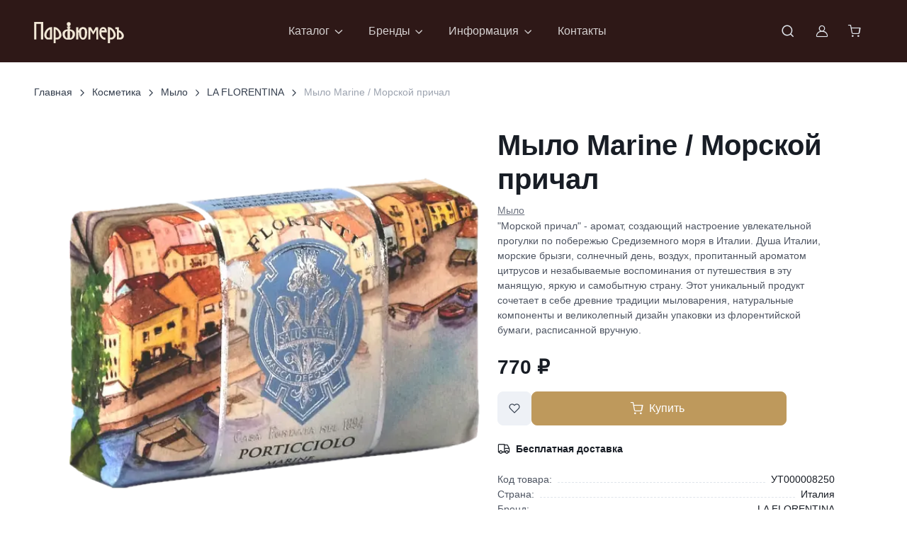

--- FILE ---
content_type: text/html; charset=utf-8
request_url: https://salonparfumer.ru/product/myilo-marine--morskoj-prichal-200-g/
body_size: 34128
content:
<!DOCTYPE html><html lang="ru" data-bs-theme="light" data-pwa="true" data-sentry-component="RootLayout" data-sentry-source-file="layout.jsx"><head><meta charSet="utf-8"/><meta name="viewport" content="width=device-width, initial-scale=1"/><link rel="preload" as="image" href="/logo_white.svg"/><link rel="preload" as="image" href="https://mc.yandex.ru/watch/756876"/><link rel="stylesheet" href="/_next/static/css/ff2ea4cbd7ac888f.css" data-precedence="next"/><link rel="stylesheet" href="/_next/static/css/12ced247c0915d9f.css" data-precedence="next"/><link rel="stylesheet" href="/_next/static/css/6b1833508e4fef0c.css" data-precedence="next"/><link rel="stylesheet" href="/_next/static/css/bef403e4b51110e5.css" data-precedence="next"/><link rel="stylesheet" href="/_next/static/css/ef46db3751d8e999.css" data-precedence="next"/><link rel="preload" as="script" fetchPriority="low" href="/_next/static/chunks/webpack-43f7171e032842b1.js"/><script src="/_next/static/chunks/fd9d1056-55b34a556a104a36.js" async=""></script><script src="/_next/static/chunks/5946-94b82e28669d80ee.js" async=""></script><script src="/_next/static/chunks/main-app-72d2d748e8872889.js" async=""></script><script src="/_next/static/chunks/7213-b0053eb834f2f40e.js" async=""></script><script src="/_next/static/chunks/2267-652dd73e13c971bc.js" async=""></script><script src="/_next/static/chunks/3943-b4015f43d5244b56.js" async=""></script><script src="/_next/static/chunks/2943-d1bd8e8c310df419.js" async=""></script><script src="/_next/static/chunks/app/layout-88f9dcc860052efc.js" async=""></script><script src="/_next/static/chunks/310-4421a5646086994e.js" async=""></script><script src="/_next/static/chunks/app/product/%5Bslug%5D/page-0da8ba4690ba72ab.js" async=""></script><script src="/_next/static/chunks/app/error-74a06b40a670313d.js" async=""></script><script src="/_next/static/chunks/app/not-found-d8570dd4418f5c77.js" async=""></script><meta name="yandex-verification" content="186214d25c096591" data-sentry-element="meta" data-sentry-source-file="head.jsx"/><meta name="facebook-domain-verification" content="n6zofu0icdqrmxv6ih70bhvt1w2tll" data-sentry-element="meta" data-sentry-source-file="head.jsx"/><meta name="cmsmagazine" content="edfc9b76776abbd2ef486557580d3911" data-sentry-element="meta" data-sentry-source-file="head.jsx"/><link rel="icon" href="/favicon.svg" type="image/svg+xml"/><link rel="alternate icon" href="/favicon.png"/><link rel="icon" href="/favicon-16x16.png" sizes="16x16" type="image/png"/><link rel="icon" href="/favicon-32x32.png" sizes="32x32" type="image/png"/><link rel="icon" href="/favicon-96x96.png" sizes="96x96" type="image/png"/><link rel="apple-touch-icon" href="/apple-touch-icon.png"/><link rel="manifest" href="/manifest.json"/><link rel="mask-icon" href="/favicon.svg" color="#000000"/><link rel="shortcut icon" href="/favicon.ico"/><meta name="apple-mobile-web-app-title" content="Parfumer" data-sentry-element="meta" data-sentry-source-file="head.jsx"/><link rel="manifest" href="/site.webmanifest"/><title>Мыло Marine / Морской причал   - купить Мыло LA FLORENTINA</title><meta name="description" content="Мыло Мыло Marine / Морской причал   - купить LA FLORENTINA в салоне «Парфюмеръ». Цена 770р. Скидки на селективную парфюмерию. В наличии в Москве и СПб. Доставка по РФ!"/><meta property="og:title" content="Мыло Marine / Морской причал  "/><meta property="og:description" content="Мыло Мыло Marine / Морской причал   - купить LA FLORENTINA в салоне «Парфюмеръ». Цена 770р. Скидки на селективную парфюмерию. В наличии в Москве и СПб. Доставка по РФ!"/><meta property="og:image" content="https://salonapi.wmtb.ru/media/files/73bcb6bfd48d0dd14464644c78d8edf8.png"/><meta name="twitter:card" content="summary_large_image"/><meta name="twitter:title" content="Мыло Marine / Морской причал  "/><meta name="twitter:description" content="Мыло Мыло Marine / Морской причал   - купить LA FLORENTINA в салоне «Парфюмеръ». Цена 770р. Скидки на селективную парфюмерию. В наличии в Москве и СПб. Доставка по РФ!"/><meta name="twitter:image" content="https://salonapi.wmtb.ru/media/files/73bcb6bfd48d0dd14464644c78d8edf8.png"/><script src="/_next/static/chunks/polyfills-42372ed130431b0a.js" noModule=""></script></head><body itemType="http://schema.org/WebPage" vocab="http://schema.org/" typeof="WebPage"><header class="navbar navbar-expand-lg navbar-dark bg-dark d-block z-fixed p-0" data-sticky-navbar="{&quot;offset&quot;: 500}"><div class="container flex-nowrap d-block d-flex py-1 py-lg-3" data-bs-theme="light"><button type="button" class="navbar-toggler me-4 me-lg-0" data-bs-toggle="offcanvas" data-bs-target="#navbarNav" aria-controls="navbarNav" aria-label="Toggle navigation"><span class="navbar-toggler-icon"></span></button><a class="navbar-brand me-0" data-sentry-element="Link" data-sentry-source-file="HeaderNavbar2.jsx" href="/"><img src="/logo_white.svg" alt="Салон Парфюмер"/></a><div><nav class="offcanvas offcanvas-start" id="navbarNav" tabindex="-1" aria-labelledby="navbarNavLabel"><div class="offcanvas-header py-3"><h5 class="offcanvas-title" id="navbarNavLabel">Меню сайта</h5><button type="button" class="btn-close" data-bs-dismiss="offcanvas" aria-label="Close"></button></div><div class="offcanvas-body py-3 py-lg-0"><ul class="navbar-nav position-relative d-none d-lg-flex"><li class="nav-item dropdown py-lg-2 me-lg-n1 me-xl-0"><a class="nav-link dropdown-toggle" href="#" role="button" data-bs-toggle="dropdown" data-bs-trigger="hover" data-bs-auto-close="outside" aria-expanded="false">Каталог</a><ul class="dropdown-menu"><li class="dropend"><a class="dropdown-item dropdown-toggle" role="button" data-bs-toggle="dropdown" data-bs-trigger="hover" aria-expanded="false" data-sentry-element="Link" data-sentry-source-file="SideMenu2.jsx" href="/catalog/cosmetics/"><span class="text-truncate fw-normal">Косметика</span></a><ul class="dropdown-menu"><li><a class="dropdown-item fw-semibold text-truncate menu-link" data-sentry-element="Link" data-sentry-source-file="SideMenu2.jsx" href="/catalog/cosmetics/">Вся косметика</a></li><li><a class="dropdown-item fw-normal text-truncate menu-link" data-sentry-element="Link" data-sentry-source-file="SideMenu2.jsx" href="/catalog/cosmetics/aksessuary/">Аксессуары</a></li><li><a class="dropdown-item fw-normal text-truncate menu-link" data-sentry-element="Link" data-sentry-source-file="SideMenu2.jsx" href="/catalog/cosmetics/mylo/">Мыло</a></li><li><a class="dropdown-item fw-normal text-truncate menu-link" data-sentry-element="Link" data-sentry-source-file="SideMenu2.jsx" href="/catalog/cosmetics/toothpaste/">Зубная паста</a></li><li><a class="dropdown-item fw-normal text-truncate menu-link" data-sentry-element="Link" data-sentry-source-file="SideMenu2.jsx" href="/catalog/cosmetics/dekorativnaya-kosmetika/">Декоративная косметика</a></li><li><a class="dropdown-item fw-normal text-truncate menu-link" data-sentry-element="Link" data-sentry-source-file="SideMenu2.jsx" href="/catalog/cosmetics/uhod-za-telom/">Уход за телом</a></li><li><a class="dropdown-item fw-normal text-truncate menu-link" data-sentry-element="Link" data-sentry-source-file="SideMenu2.jsx" href="/catalog/cosmetics/uhod-za-rukami/">Уход за руками</a></li><li><a class="dropdown-item fw-normal text-truncate menu-link" data-sentry-element="Link" data-sentry-source-file="SideMenu2.jsx" href="/catalog/cosmetics/uhod-za-volosami/">Уход за волосами</a></li><li><a class="dropdown-item fw-normal text-truncate menu-link" data-sentry-element="Link" data-sentry-source-file="SideMenu2.jsx" href="/catalog/cosmetics/uhod-za-licom/">Уход за лицом</a></li><li><a class="dropdown-item fw-normal text-truncate menu-link" data-sentry-element="Link" data-sentry-source-file="SideMenu2.jsx" href="/catalog/cosmetics/dezodorant/">Дезодорант</a></li></ul></li><li class="dropend"><a class="dropdown-item dropdown-toggle" role="button" data-bs-toggle="dropdown" data-bs-trigger="hover" aria-expanded="false" data-sentry-element="Link" data-sentry-source-file="SideMenu2.jsx" href="/catalog/perfumery/">Парфюмерия</a><ul class="dropdown-menu"><li class="d-flex w-100 pt-1"><a class="dropdown-item fw-semibold text-truncate menu-link" data-sentry-element="Link" data-sentry-source-file="SideMenu2.jsx" href="/catalog/perfumery/">Вся парфюмерия</a></li><li class="d-flex w-100 pt-1"><a class="dropdown-item fw-normal text-truncate menu-link" data-sentry-element="Link" data-sentry-source-file="SideMenu2.jsx" href="/catalog/perfumery/parfyum-dlya-doma/">Парфюм для дома</a></li><li class="d-flex w-100 pt-1"><a class="dropdown-item fw-normal text-truncate menu-link" data-sentry-element="Link" data-sentry-source-file="SideMenu2.jsx" href="/catalog/perfumery/diffuzor/">Диффузор</a></li><li class="d-flex w-100 pt-1"><a class="dropdown-item fw-normal text-truncate menu-link" data-sentry-element="Link" data-sentry-source-file="SideMenu2.jsx" href="/catalog/perfumery/extrait-de-parfum/">Extrait de Parfum</a></li><li class="d-flex w-100 pt-1"><a class="dropdown-item fw-normal text-truncate menu-link" data-sentry-element="Link" data-sentry-source-file="SideMenu2.jsx" href="/catalog/perfumery/aksessuary/">Аксессуары</a></li><li class="d-flex w-100 pt-1"><a class="dropdown-item fw-normal text-truncate menu-link" data-sentry-element="Link" data-sentry-source-file="SideMenu2.jsx" href="/catalog/perfumery/duhi/">Духи</a></li><li class="d-flex w-100 pt-1"><a class="dropdown-item fw-normal text-truncate menu-link" data-sentry-element="Link" data-sentry-source-file="SideMenu2.jsx" href="/catalog/perfumery/parfyumirovannaya-voda/">Парфюмированная вода</a></li><li class="d-flex w-100 pt-1"><a class="dropdown-item fw-normal text-truncate menu-link" data-sentry-element="Link" data-sentry-source-file="SideMenu2.jsx" href="/catalog/perfumery/tualetnaya-voda/">Туалетная вода</a></li></ul></li><li class="dropend"><a class="dropdown-item dropdown-toggle" role="button" data-bs-toggle="dropdown" data-bs-trigger="hover" aria-expanded="false" data-sentry-element="Link" data-sentry-source-file="SideMenu2.jsx" href="/catalog/home/">Ароматы для дома</a><ul class="dropdown-menu"><li class="d-flex w-100 pt-1"><a class="dropdown-item fw-semibold text-truncate menu-link" data-sentry-element="Link" data-sentry-source-file="SideMenu2.jsx" href="/catalog/home/">Все ароматы для дома</a></li><li class="d-flex w-100 pt-1"><a class="dropdown-item fw-normal text-truncate menu-link" data-sentry-element="Link" data-sentry-source-file="SideMenu2.jsx" href="/catalog/home/mylo/">Мыло</a></li><li class="d-flex w-100 pt-1"><a class="dropdown-item fw-normal text-truncate menu-link" data-sentry-element="Link" data-sentry-source-file="SideMenu2.jsx" href="/catalog/home/interernye-duhi/">Интерьерные духи</a></li><li class="d-flex w-100 pt-1"><a class="dropdown-item fw-normal text-truncate menu-link" data-sentry-element="Link" data-sentry-source-file="SideMenu2.jsx" href="/catalog/home/diffuzor/">Диффузор</a></li><li class="d-flex w-100 pt-1"><a class="dropdown-item fw-normal text-truncate menu-link" data-sentry-element="Link" data-sentry-source-file="SideMenu2.jsx" href="/catalog/home/diffusor-refil/">Наполнитель</a></li><li class="d-flex w-100 pt-1"><a class="dropdown-item fw-normal text-truncate menu-link" data-sentry-element="Link" data-sentry-source-file="SideMenu2.jsx" href="/catalog/home/aksessuary/">Аксессуары</a></li><li class="d-flex w-100 pt-1"><a class="dropdown-item fw-normal text-truncate menu-link" data-sentry-element="Link" data-sentry-source-file="SideMenu2.jsx" href="/catalog/home/sachet/">Саше</a></li><li class="d-flex w-100 pt-1"><a class="dropdown-item fw-normal text-truncate menu-link" data-sentry-element="Link" data-sentry-source-file="SideMenu2.jsx" href="/catalog/home/svechi/">Свечи</a></li><li class="d-flex w-100 pt-1"><a class="dropdown-item fw-normal text-truncate menu-link" data-sentry-element="Link" data-sentry-source-file="SideMenu2.jsx" href="/catalog/home/parfyum-dlya-doma/">Парфюм для дома</a></li><li class="d-flex w-100 pt-1"><a class="dropdown-item fw-normal text-truncate menu-link" data-sentry-element="Link" data-sentry-source-file="SideMenu2.jsx" href="/catalog/home/aromat-avto/">Аромат для автомобиля</a></li></ul></li><li class="dropend"><a class="dropdown-item menu-link" data-sentry-element="Link" data-sentry-source-file="SideMenu2.jsx" href="/catalog/sertifikatyi-parfyumer/">Подарочные сертификаты</a></li><li class="dropend"><a class="dropdown-item menu-link" data-sentry-element="Link" data-sentry-source-file="SideMenu2.jsx" href="/catalog/special/">Специальное предложение</a></li></ul></li><li class="nav-item dropdown position-static py-lg-2 me-lg-n1 me-xl-0"><a class="nav-link dropdown-toggle" role="button" data-bs-toggle="dropdown" data-bs-trigger="hover" aria-expanded="false" data-sentry-element="Link" data-sentry-source-file="SideMenu2.jsx" href="#">Бренды</a><div class="dropdown-menu rounded-4 p-4 dropdown-menu-brands"><div class="d-flex flex-column flex-lg-row h-100 gap-4"><div class="w-100 brands-alphabet-menu"><a class="animate-underline animate-target d-inline h6 text-dark-emphasis text-decoration-none text-truncate" href="/brands/">Все бренды</a><div class="alphabet-header fw-semibold mt-3">A</div><ul class="list-unstyled" itemProp="itemListElement" itemScope="" itemType="https://schema.org/ListItem"><li itemProp="item"><a class="nav-link animate-underline text-truncate p-0 menu-link" itemProp="url" href="/brands/absolument-parfemeur/"><span class="animate-target text-dark fs-sm" itemProp="name">Absolument Parfumeur</span></a><meta itemProp="position" content="1"/></li><li itemProp="item"><a class="nav-link animate-underline text-truncate p-0 menu-link" itemProp="url" href="/brands/accendis/"><span class="animate-target text-dark fs-sm" itemProp="name">Accendis</span></a><meta itemProp="position" content="2"/></li><li itemProp="item"><a class="nav-link animate-underline text-truncate p-0 menu-link" itemProp="url" href="/brands/afnan/"><span class="animate-target text-dark fs-sm" itemProp="name">Afnan</span></a><meta itemProp="position" content="3"/></li><li itemProp="item"><a class="nav-link animate-underline text-truncate p-0 menu-link" itemProp="url" href="/brands/agatha/"><span class="animate-target text-dark fs-sm" itemProp="name">Agatha</span></a><meta itemProp="position" content="4"/></li><li itemProp="item"><a class="nav-link animate-underline text-truncate p-0 menu-link" itemProp="url" href="/brands/agatho/"><span class="animate-target text-dark fs-sm" itemProp="name">AGATHO</span></a><meta itemProp="position" content="5"/></li><li itemProp="item"><a class="nav-link animate-underline text-truncate p-0 menu-link" itemProp="url" href="/brands/al-haramain/"><span class="animate-target text-dark fs-sm" itemProp="name">AL HARAMAIN</span></a><meta itemProp="position" content="6"/></li><li itemProp="item"><a class="nav-link animate-underline text-truncate p-0 menu-link" itemProp="url" href="/brands/anomalia-paris/"><span class="animate-target text-dark fs-sm" itemProp="name">Anomalia Paris</span></a><meta itemProp="position" content="7"/></li><li itemProp="item"><a class="nav-link animate-underline text-truncate p-0 menu-link" itemProp="url" href="/brands/antika-farmacista/"><span class="animate-target text-dark fs-sm" itemProp="name">Antiсa Farmacista</span></a><meta itemProp="position" content="8"/></li><li itemProp="item"><a class="nav-link animate-underline text-truncate p-0 menu-link" itemProp="url" href="/brands/archetype/"><span class="animate-target text-dark fs-sm" itemProp="name">ARCHÉTYPE</span></a><meta itemProp="position" content="9"/></li><li itemProp="item"><a class="nav-link animate-underline text-truncate p-0 menu-link" itemProp="url" href="/brands/arteolfato/"><span class="animate-target text-dark fs-sm" itemProp="name">ArteOlfatto</span></a><meta itemProp="position" content="10"/></li><li itemProp="item"><a class="nav-link animate-underline text-truncate p-0 menu-link" itemProp="url" href="/brands/aurora-borealis/"><span class="animate-target text-dark fs-sm" itemProp="name">Aurora Borealis</span></a><meta itemProp="position" content="11"/></li></ul><div class="alphabet-header fw-semibold mt-3">B</div><ul class="list-unstyled" itemProp="itemListElement" itemScope="" itemType="https://schema.org/ListItem"><li itemProp="item"><a class="nav-link animate-underline text-truncate p-0 menu-link" itemProp="url" href="/brands/baobab-collection/"><span class="animate-target text-dark fs-sm" itemProp="name">Baobab Collection</span></a><meta itemProp="position" content="1"/></li><li itemProp="item"><a class="nav-link animate-underline text-truncate p-0 menu-link" itemProp="url" href="/brands/beaut-mediterranea/"><span class="animate-target text-dark fs-sm" itemProp="name">BEAUTÉ MEDITERRANEA</span></a><meta itemProp="position" content="2"/></li><li itemProp="item"><a class="nav-link animate-underline text-truncate p-0 menu-link" itemProp="url" href="/brands/berdoues/"><span class="animate-target text-dark fs-sm" itemProp="name">Berdoues</span></a><meta itemProp="position" content="3"/></li><li itemProp="item"><a class="nav-link animate-underline text-truncate p-0 menu-link" itemProp="url" href="/brands/blndr-grphy/"><span class="animate-target text-dark fs-sm" itemProp="name">BLNDR GRPHY</span></a><meta itemProp="position" content="4"/></li><li itemProp="item"><a class="nav-link animate-underline text-truncate p-0 menu-link" itemProp="url" href="/brands/Bois1920/"><span class="animate-target text-dark fs-sm" itemProp="name">Bois 1920</span></a><meta itemProp="position" content="5"/></li><li itemProp="item"><a class="nav-link animate-underline text-truncate p-0 menu-link" itemProp="url" href="/brands/bybozo/"><span class="animate-target text-dark fs-sm" itemProp="name">BYBOZO</span></a><meta itemProp="position" content="6"/></li></ul><div class="alphabet-header fw-semibold mt-3">C</div><ul class="list-unstyled" itemProp="itemListElement" itemScope="" itemType="https://schema.org/ListItem"><li itemProp="item"><a class="nav-link animate-underline text-truncate p-0 menu-link" itemProp="url" href="/brands/camille-leguay/"><span class="animate-target text-dark fs-sm" itemProp="name">Camille Leguay</span></a><meta itemProp="position" content="1"/></li><li itemProp="item"><a class="nav-link animate-underline text-truncate p-0 menu-link" itemProp="url" href="/brands/cera-di-cupra/"><span class="animate-target text-dark fs-sm" itemProp="name">Cera di Cupra</span></a><meta itemProp="position" content="2"/></li><li itemProp="item"><a class="nav-link animate-underline text-truncate p-0 menu-link" itemProp="url" href="/brands/cristian-tortu/"><span class="animate-target text-dark fs-sm" itemProp="name">Christian Tortu</span></a><meta itemProp="position" content="3"/></li><li itemProp="item"><a class="nav-link animate-underline text-truncate p-0 menu-link" itemProp="url" href="/brands/collines-de-provence/"><span class="animate-target text-dark fs-sm" itemProp="name">Collines de provence</span></a><meta itemProp="position" content="4"/></li><li itemProp="item"><a class="nav-link animate-underline text-truncate p-0 menu-link" itemProp="url" href="/brands/cosmetics-news/"><span class="animate-target text-dark fs-sm" itemProp="name">Cosmetics News</span></a><meta itemProp="position" content="5"/></li><li itemProp="item"><a class="nav-link animate-underline text-truncate p-0 menu-link" itemProp="url" href="/brands/cosmogony/"><span class="animate-target text-dark fs-sm" itemProp="name">Cosmogony</span></a><meta itemProp="position" content="6"/></li><li itemProp="item"><a class="nav-link animate-underline text-truncate p-0 menu-link" itemProp="url" href="/brands/Culti/"><span class="animate-target text-dark fs-sm" itemProp="name">Culti</span></a><meta itemProp="position" content="7"/></li></ul><div class="alphabet-header fw-semibold mt-3">D</div><ul class="list-unstyled" itemProp="itemListElement" itemScope="" itemType="https://schema.org/ListItem"><li itemProp="item"><a class="nav-link animate-underline text-truncate p-0 menu-link" itemProp="url" href="/brands/david-jourquin/"><span class="animate-target text-dark fs-sm" itemProp="name">David Jourquin</span></a><meta itemProp="position" content="1"/></li><li itemProp="item"><a class="nav-link animate-underline text-truncate p-0 menu-link" itemProp="url" href="/brands/declare/"><span class="animate-target text-dark fs-sm" itemProp="name">Declare</span></a><meta itemProp="position" content="2"/></li></ul><div class="alphabet-header fw-semibold mt-3">E</div><ul class="list-unstyled" itemProp="itemListElement" itemScope="" itemType="https://schema.org/ListItem"><li itemProp="item"><a class="nav-link animate-underline text-truncate p-0 menu-link" itemProp="url" href="/brands/estoras/"><span class="animate-target text-dark fs-sm" itemProp="name">ESTORAS</span></a><meta itemProp="position" content="1"/></li><li itemProp="item"><a class="nav-link animate-underline text-truncate p-0 menu-link" itemProp="url" href="/brands/euthalia-fragrances/"><span class="animate-target text-dark fs-sm" itemProp="name">Euthalia Fragrances</span></a><meta itemProp="position" content="2"/></li><li itemProp="item"><a class="nav-link animate-underline text-truncate p-0 menu-link" itemProp="url" href="/brands/evagarden/"><span class="animate-target text-dark fs-sm" itemProp="name">Evagarden</span></a><meta itemProp="position" content="3"/></li><li itemProp="item"><a class="nav-link animate-underline text-truncate p-0 menu-link" itemProp="url" href="/brands/ex-nihilo/"><span class="animate-target text-dark fs-sm" itemProp="name">EX NIHILO</span></a><meta itemProp="position" content="4"/></li></ul><div class="alphabet-header fw-semibold mt-3">F</div><ul class="list-unstyled" itemProp="itemListElement" itemScope="" itemType="https://schema.org/ListItem"><li itemProp="item"><a class="nav-link animate-underline text-truncate p-0 menu-link" itemProp="url" href="/brands/FranckBoclet/"><span class="animate-target text-dark fs-sm" itemProp="name">Franck Boclet</span></a><meta itemProp="position" content="1"/></li></ul><div class="alphabet-header fw-semibold mt-3">G</div><ul class="list-unstyled" itemProp="itemListElement" itemScope="" itemType="https://schema.org/ListItem"><li itemProp="item"><a class="nav-link animate-underline text-truncate p-0 menu-link" itemProp="url" href="/brands/genyum/"><span class="animate-target text-dark fs-sm" itemProp="name">Genyum</span></a><meta itemProp="position" content="1"/></li><li itemProp="item"><a class="nav-link animate-underline text-truncate p-0 menu-link" itemProp="url" href="/brands/graham-and-pott/"><span class="animate-target text-dark fs-sm" itemProp="name">GRAHAM &amp; POTT</span></a><meta itemProp="position" content="2"/></li><li itemProp="item"><a class="nav-link animate-underline text-truncate p-0 menu-link" itemProp="url" href="/brands/gustau/"><span class="animate-target text-dark fs-sm" itemProp="name">GUSTAU</span></a><meta itemProp="position" content="3"/></li></ul><div class="alphabet-header fw-semibold mt-3">H</div><ul class="list-unstyled" itemProp="itemListElement" itemScope="" itemType="https://schema.org/ListItem"><li itemProp="item"><a class="nav-link animate-underline text-truncate p-0 menu-link" itemProp="url" href="/brands/haan/"><span class="animate-target text-dark fs-sm" itemProp="name">HAAN</span></a><meta itemProp="position" content="1"/></li><li itemProp="item"><a class="nav-link animate-underline text-truncate p-0 menu-link" itemProp="url" href="/brands/hfc/"><span class="animate-target text-dark fs-sm" itemProp="name">HFC</span></a><meta itemProp="position" content="2"/></li><li itemProp="item"><a class="nav-link animate-underline text-truncate p-0 menu-link" itemProp="url" href="/brands/HouseofSillage/"><span class="animate-target text-dark fs-sm" itemProp="name">House of Sillage</span></a><meta itemProp="position" content="3"/></li><li itemProp="item"><a class="nav-link animate-underline text-truncate p-0 menu-link" itemProp="url" href="/brands/hunq/"><span class="animate-target text-dark fs-sm" itemProp="name">HUNQ</span></a><meta itemProp="position" content="4"/></li></ul><div class="alphabet-header fw-semibold mt-3">I</div><ul class="list-unstyled" itemProp="itemListElement" itemScope="" itemType="https://schema.org/ListItem"><li itemProp="item"><a class="nav-link animate-underline text-truncate p-0 menu-link" itemProp="url" href="/brands/initio/"><span class="animate-target text-dark fs-sm" itemProp="name">Initio</span></a><meta itemProp="position" content="1"/></li><li itemProp="item"><a class="nav-link animate-underline text-truncate p-0 menu-link" itemProp="url" href="/brands/ireju/"><span class="animate-target text-dark fs-sm" itemProp="name">iREJU</span></a><meta itemProp="position" content="2"/></li></ul><div class="alphabet-header fw-semibold mt-3">J</div><ul class="list-unstyled" itemProp="itemListElement" itemScope="" itemType="https://schema.org/ListItem"><li itemProp="item"><a class="nav-link animate-underline text-truncate p-0 menu-link" itemProp="url" href="/brands/jijide/"><span class="animate-target text-dark fs-sm" itemProp="name">JIJIDE</span></a><meta itemProp="position" content="1"/></li></ul><div class="alphabet-header fw-semibold mt-3">L</div><ul class="list-unstyled" itemProp="itemListElement" itemScope="" itemType="https://schema.org/ListItem"><li itemProp="item"><a class="nav-link animate-underline text-truncate p-0 menu-link" itemProp="url" href="/brands/la-florentina/"><span class="animate-target text-dark fs-sm" itemProp="name">LA FLORENTINA</span></a><meta itemProp="position" content="1"/></li><li itemProp="item"><a class="nav-link animate-underline text-truncate p-0 menu-link" itemProp="url" href="/brands/len/"><span class="animate-target text-dark fs-sm" itemProp="name">LEN</span></a><meta itemProp="position" content="2"/></li><li itemProp="item"><a class="nav-link animate-underline text-truncate p-0 menu-link" itemProp="url" href="/brands/12_parfumeurs/"><span class="animate-target text-dark fs-sm" itemProp="name">Les 12 Parfumeurs Français</span></a><meta itemProp="position" content="3"/></li><li itemProp="item"><a class="nav-link animate-underline text-truncate p-0 menu-link" itemProp="url" href="/brands/lothantique/"><span class="animate-target text-dark fs-sm" itemProp="name">LOTHANTIQUE</span></a><meta itemProp="position" content="4"/></li></ul><div class="alphabet-header fw-semibold mt-3">M</div><ul class="list-unstyled" itemProp="itemListElement" itemScope="" itemType="https://schema.org/ListItem"><li itemProp="item"><a class="nav-link animate-underline text-truncate p-0 menu-link" itemProp="url" href="/brands/m_micallef/"><span class="animate-target text-dark fs-sm" itemProp="name">M. Micallef</span></a><meta itemProp="position" content="1"/></li><li itemProp="item"><a class="nav-link animate-underline text-truncate p-0 menu-link" itemProp="url" href="/brands/maison-ianne/"><span class="animate-target text-dark fs-sm" itemProp="name">MAISON IANNE</span></a><meta itemProp="position" content="2"/></li><li itemProp="item"><a class="nav-link animate-underline text-truncate p-0 menu-link" itemProp="url" href="/brands/maison-oud/"><span class="animate-target text-dark fs-sm" itemProp="name">MAISON OUD</span></a><meta itemProp="position" content="3"/></li><li itemProp="item"><a class="nav-link animate-underline text-truncate p-0 menu-link" itemProp="url" href="/brands/majda-bekkali/"><span class="animate-target text-dark fs-sm" itemProp="name">Majda Bekkali</span></a><meta itemProp="position" content="4"/></li><li itemProp="item"><a class="nav-link animate-underline text-truncate p-0 menu-link" itemProp="url" href="/brands/majouri/"><span class="animate-target text-dark fs-sm" itemProp="name">MAJOURI</span></a><meta itemProp="position" content="5"/></li><li itemProp="item"><a class="nav-link animate-underline text-truncate p-0 menu-link" itemProp="url" href="/brands/mario-fissi-1937/"><span class="animate-target text-dark fs-sm" itemProp="name">Mario Fissi 1937</span></a><meta itemProp="position" content="6"/></li><li itemProp="item"><a class="nav-link animate-underline text-truncate p-0 menu-link" itemProp="url" href="/brands/marvis-zubnaya-pasta/"><span class="animate-target text-dark fs-sm" itemProp="name">Marvis</span></a><meta itemProp="position" content="7"/></li><li itemProp="item"><a class="nav-link animate-underline text-truncate p-0 menu-link" itemProp="url" href="/brands/MDCI/"><span class="animate-target text-dark fs-sm" itemProp="name">MDCI</span></a><meta itemProp="position" content="8"/></li><li itemProp="item"><a class="nav-link animate-underline text-truncate p-0 menu-link" itemProp="url" href="/brands/memoize/"><span class="animate-target text-dark fs-sm" itemProp="name">Memoize</span></a><meta itemProp="position" content="9"/></li><li itemProp="item"><a class="nav-link animate-underline text-truncate p-0 menu-link" itemProp="url" href="/brands/montecristo-deleggend/"><span class="animate-target text-dark fs-sm" itemProp="name">MILLE CENTUM</span></a><meta itemProp="position" content="10"/></li><li itemProp="item"><a class="nav-link animate-underline text-truncate p-0 menu-link" itemProp="url" href="/brands/miriamquevedo/"><span class="animate-target text-dark fs-sm" itemProp="name">Miriamquevedo</span></a><meta itemProp="position" content="11"/></li><li itemProp="item"><a class="nav-link animate-underline text-truncate p-0 menu-link" itemProp="url" href="/brands/mr-and-mrs-fragrance/"><span class="animate-target text-dark fs-sm" itemProp="name">Mr&amp;Mrs Fragrance</span></a><meta itemProp="position" content="12"/></li></ul><div class="alphabet-header fw-semibold mt-3">N</div><ul class="list-unstyled" itemProp="itemListElement" itemScope="" itemType="https://schema.org/ListItem"><li itemProp="item"><a class="nav-link animate-underline text-truncate p-0 menu-link" itemProp="url" href="/brands/nayassia/"><span class="animate-target text-dark fs-sm" itemProp="name">NAYASSIA</span></a><meta itemProp="position" content="1"/></li><li itemProp="item"><a class="nav-link animate-underline text-truncate p-0 menu-link" itemProp="url" href="/brands/nebu/"><span class="animate-target text-dark fs-sm" itemProp="name">Nebu</span></a><meta itemProp="position" content="2"/></li><li itemProp="item"><a class="nav-link animate-underline text-truncate p-0 menu-link" itemProp="url" href="/brands/niche-house/"><span class="animate-target text-dark fs-sm" itemProp="name">NICHE HOUSE</span></a><meta itemProp="position" content="3"/></li><li itemProp="item"><a class="nav-link animate-underline text-truncate p-0 menu-link" itemProp="url" href="/brands/nino-pase/"><span class="animate-target text-dark fs-sm" itemProp="name">NINO P.A.S.E.</span></a><meta itemProp="position" content="4"/></li><li itemProp="item"><a class="nav-link animate-underline text-truncate p-0 menu-link" itemProp="url" href="/brands/noble-royale/"><span class="animate-target text-dark fs-sm" itemProp="name">Noble Royale</span></a><meta itemProp="position" content="5"/></li><li itemProp="item"><a class="nav-link animate-underline text-truncate p-0 menu-link" itemProp="url" href="/brands/nonplusultra-parfume/"><span class="animate-target text-dark fs-sm" itemProp="name">NonPlusUltra Parfum</span></a><meta itemProp="position" content="6"/></li></ul><div class="alphabet-header fw-semibold mt-3">O</div><ul class="list-unstyled" itemProp="itemListElement" itemScope="" itemType="https://schema.org/ListItem"><li itemProp="item"><a class="nav-link animate-underline text-truncate p-0 menu-link" itemProp="url" href="/brands/omnia-2/"><span class="animate-target text-dark fs-sm" itemProp="name">OMNIA</span></a><meta itemProp="position" content="1"/></li></ul><div class="alphabet-header fw-semibold mt-3">P</div><ul class="list-unstyled" itemProp="itemListElement" itemScope="" itemType="https://schema.org/ListItem"><li itemProp="item"><a class="nav-link animate-underline text-truncate p-0 menu-link" itemProp="url" href="/brands/panouge/"><span class="animate-target text-dark fs-sm" itemProp="name">Panouge</span></a><meta itemProp="position" content="1"/></li><li itemProp="item"><a class="nav-link animate-underline text-truncate p-0 menu-link" itemProp="url" href="/brands/PaoloGigli/"><span class="animate-target text-dark fs-sm" itemProp="name">Paolo Gigli</span></a><meta itemProp="position" content="2"/></li><li itemProp="item"><a class="nav-link animate-underline text-truncate p-0 menu-link" itemProp="url" href="/brands/paolo-pecora/"><span class="animate-target text-dark fs-sm" itemProp="name">Paolo Pecora</span></a><meta itemProp="position" content="3"/></li><li itemProp="item"><a class="nav-link animate-underline text-truncate p-0 menu-link" itemProp="url" href="/brands/parfums_de_marly/"><span class="animate-target text-dark fs-sm" itemProp="name">Parfums de Marly</span></a><meta itemProp="position" content="4"/></li><li itemProp="item"><a class="nav-link animate-underline text-truncate p-0 menu-link" itemProp="url" href="/brands/parfun/"><span class="animate-target text-dark fs-sm" itemProp="name">PARFUN</span></a><meta itemProp="position" content="5"/></li><li itemProp="item"><a class="nav-link animate-underline text-truncate p-0 menu-link" itemProp="url" href="/brands/perfume-cult/"><span class="animate-target text-dark fs-sm" itemProp="name">PERFUME CULT</span></a><meta itemProp="position" content="6"/></li><li itemProp="item"><a class="nav-link animate-underline text-truncate p-0 menu-link" itemProp="url" href="/brands/perfume4home/"><span class="animate-target text-dark fs-sm" itemProp="name">Perfume4home</span></a><meta itemProp="position" content="7"/></li><li itemProp="item"><a class="nav-link animate-underline text-truncate p-0 menu-link" itemProp="url" href="/brands/pompeii/"><span class="animate-target text-dark fs-sm" itemProp="name">POMPEII</span></a><meta itemProp="position" content="8"/></li></ul><div class="alphabet-header fw-semibold mt-3">R</div><ul class="list-unstyled" itemProp="itemListElement" itemScope="" itemType="https://schema.org/ListItem"><li itemProp="item"><a class="nav-link animate-underline text-truncate p-0 menu-link" itemProp="url" href="/brands/rich/"><span class="animate-target text-dark fs-sm" itemProp="name">RICH</span></a><meta itemProp="position" content="1"/></li><li itemProp="item"><a class="nav-link animate-underline text-truncate p-0 menu-link" itemProp="url" href="/brands/risalto/"><span class="animate-target text-dark fs-sm" itemProp="name">RISALTO</span></a><meta itemProp="position" content="2"/></li><li itemProp="item"><a class="nav-link animate-underline text-truncate p-0 menu-link" itemProp="url" href="/brands/royal-glory/"><span class="animate-target text-dark fs-sm" itemProp="name">ROYAL GLORY</span></a><meta itemProp="position" content="3"/></li><li itemProp="item"><a class="nav-link animate-underline text-truncate p-0 menu-link" itemProp="url" href="/brands/rubeus-milano/"><span class="animate-target text-dark fs-sm" itemProp="name">Rubeus Milano</span></a><meta itemProp="position" content="4"/></li><li itemProp="item"><a class="nav-link animate-underline text-truncate p-0 menu-link" itemProp="url" href="/brands/rudross/"><span class="animate-target text-dark fs-sm" itemProp="name">RUDROSS</span></a><meta itemProp="position" content="5"/></li><li itemProp="item"><a class="nav-link animate-underline text-truncate p-0 menu-link" itemProp="url" href="/brands/rue-broca/"><span class="animate-target text-dark fs-sm" itemProp="name">Rue Broca</span></a><meta itemProp="position" content="6"/></li></ul><div class="alphabet-header fw-semibold mt-3">S</div><ul class="list-unstyled" itemProp="itemListElement" itemScope="" itemType="https://schema.org/ListItem"><li itemProp="item"><a class="nav-link animate-underline text-truncate p-0 menu-link" itemProp="url" href="/brands/serge-dumonten/"><span class="animate-target text-dark fs-sm" itemProp="name">Serge Dumonten</span></a><meta itemProp="position" content="1"/></li><li itemProp="item"><a class="nav-link animate-underline text-truncate p-0 menu-link" itemProp="url" href="/brands/sg-79-sthlm/"><span class="animate-target text-dark fs-sm" itemProp="name">SG79 | STHLM</span></a><meta itemProp="position" content="2"/></li><li itemProp="item"><a class="nav-link animate-underline text-truncate p-0 menu-link" itemProp="url" href="/brands/signature/"><span class="animate-target text-dark fs-sm" itemProp="name">Signature</span></a><meta itemProp="position" content="3"/></li><li itemProp="item"><a class="nav-link animate-underline text-truncate p-0 menu-link" itemProp="url" href="/brands/simone-andreoli/"><span class="animate-target text-dark fs-sm" itemProp="name">SIMONE ANDREOLI</span></a><meta itemProp="position" content="4"/></li><li itemProp="item"><a class="nav-link animate-underline text-truncate p-0 menu-link" itemProp="url" href="/brands/sophies-garden/"><span class="animate-target text-dark fs-sm" itemProp="name">Sophie`s Garden</span></a><meta itemProp="position" content="5"/></li><li itemProp="item"><a class="nav-link animate-underline text-truncate p-0 menu-link" itemProp="url" href="/brands/soul-of-mine/"><span class="animate-target text-dark fs-sm" itemProp="name">SOUL of MINE</span></a><meta itemProp="position" content="6"/></li><li itemProp="item"><a class="nav-link animate-underline text-truncate p-0 menu-link" itemProp="url" href="/brands/swiss-arabian/"><span class="animate-target text-dark fs-sm" itemProp="name">SWISS ARABIAN</span></a><meta itemProp="position" content="7"/></li><li itemProp="item"><a class="nav-link animate-underline text-truncate p-0 menu-link" itemProp="url" href="/brands/synonyme/"><span class="animate-target text-dark fs-sm" itemProp="name">SYNONYME</span></a><meta itemProp="position" content="8"/></li></ul><div class="alphabet-header fw-semibold mt-3">T</div><ul class="list-unstyled" itemProp="itemListElement" itemScope="" itemType="https://schema.org/ListItem"><li itemProp="item"><a class="nav-link animate-underline text-truncate p-0 menu-link" itemProp="url" href="/brands/the-harmonist/"><span class="animate-target text-dark fs-sm" itemProp="name">The Harmonist</span></a><meta itemProp="position" content="1"/></li><li itemProp="item"><a class="nav-link animate-underline text-truncate p-0 menu-link" itemProp="url" href="/brands/the-merchant-of-venice/"><span class="animate-target text-dark fs-sm" itemProp="name">The Merchant of Venice</span></a><meta itemProp="position" content="2"/></li><li itemProp="item"><a class="nav-link animate-underline text-truncate p-0 menu-link" itemProp="url" href="/brands/theodoros-kalotinis-perfumer/"><span class="animate-target text-dark fs-sm" itemProp="name">THEODOROS KALOTINIS PERFUMER</span></a><meta itemProp="position" content="3"/></li><li itemProp="item"><a class="nav-link animate-underline text-truncate p-0 menu-link" itemProp="url" href="/brands/travalo/"><span class="animate-target text-dark fs-sm" itemProp="name">Travalo</span></a><meta itemProp="position" content="4"/></li></ul><div class="alphabet-header fw-semibold mt-3">U</div><ul class="list-unstyled" itemProp="itemListElement" itemScope="" itemType="https://schema.org/ListItem"><li itemProp="item"><a class="nav-link animate-underline text-truncate p-0 menu-link" itemProp="url" href="/brands/urban-scents/"><span class="animate-target text-dark fs-sm" itemProp="name">Urban Scents</span></a><meta itemProp="position" content="1"/></li></ul><div class="alphabet-header fw-semibold mt-3">V</div><ul class="list-unstyled" itemProp="itemListElement" itemScope="" itemType="https://schema.org/ListItem"><li itemProp="item"><a class="nav-link animate-underline text-truncate p-0 menu-link" itemProp="url" href="/brands/vila-hermanos/"><span class="animate-target text-dark fs-sm" itemProp="name">VILA HERMANOS</span></a><meta itemProp="position" content="1"/></li><li itemProp="item"><a class="nav-link animate-underline text-truncate p-0 menu-link" itemProp="url" href="/brands/villa-buti/"><span class="animate-target text-dark fs-sm" itemProp="name">Villa Buti</span></a><meta itemProp="position" content="2"/></li><li itemProp="item"><a class="nav-link animate-underline text-truncate p-0 menu-link" itemProp="url" href="/brands/vinove/"><span class="animate-target text-dark fs-sm" itemProp="name">VINOVE</span></a><meta itemProp="position" content="3"/></li></ul><div class="alphabet-header fw-semibold mt-3">W</div><ul class="list-unstyled" itemProp="itemListElement" itemScope="" itemType="https://schema.org/ListItem"><li itemProp="item"><a class="nav-link animate-underline text-truncate p-0 menu-link" itemProp="url" href="/brands/welton-london/"><span class="animate-target text-dark fs-sm" itemProp="name">WELTON London</span></a><meta itemProp="position" content="1"/></li></ul><div class="alphabet-header fw-semibold mt-3">Y</div><ul class="list-unstyled" itemProp="itemListElement" itemScope="" itemType="https://schema.org/ListItem"><li itemProp="item"><a class="nav-link animate-underline text-truncate p-0 menu-link" itemProp="url" href="/brands/yeye/"><span class="animate-target text-dark fs-sm" itemProp="name">YeYe</span></a><meta itemProp="position" content="1"/></li></ul><div class="alphabet-header fw-semibold mt-3">Л</div><ul class="list-unstyled" itemProp="itemListElement" itemScope="" itemType="https://schema.org/ListItem"><li itemProp="item"><a class="nav-link animate-underline text-truncate p-0 menu-link" itemProp="url" href="/brands/lab-fragrans/"><span class="animate-target text-dark fs-sm" itemProp="name">Лаб Фрагранс</span></a><meta itemProp="position" content="1"/></li></ul><div class="alphabet-header fw-semibold mt-3">П</div><ul class="list-unstyled" itemProp="itemListElement" itemScope="" itemType="https://schema.org/ListItem"><li itemProp="item"><a class="nav-link animate-underline text-truncate p-0 menu-link" itemProp="url" href="/brands/sertifikatyi-parfyumer/"><span class="animate-target text-dark fs-sm" itemProp="name">Подарочные сертификаты</span></a><meta itemProp="position" content="1"/></li></ul></div></div></div></li><li class="nav-item dropdown py-lg-2 me-lg-n1 me-xl-0"><a class="nav-link dropdown-toggle" role="button" data-bs-toggle="dropdown" data-bs-trigger="hover" data-bs-auto-close="outside" aria-expanded="false" data-sentry-element="Link" data-sentry-source-file="SideMenu2.jsx" href="#">Информация</a><ul class="dropdown-menu"><li class="dropend"><a class="dropdown-item menu-link" data-sentry-element="Link" data-sentry-source-file="SideMenu2.jsx" href="/info/vip/">Дисконтная программа</a></li><li class="dropend"><a class="dropdown-item menu-link" data-sentry-element="Link" data-sentry-source-file="SideMenu2.jsx" href="/service/">Наши сервисы</a></li><li class="dropend"><a class="dropdown-item menu-link" data-sentry-element="Link" data-sentry-source-file="SideMenu2.jsx" href="/info/">Условия оплаты</a></li><li class="dropend"><a class="dropdown-item menu-link" data-sentry-element="Link" data-sentry-source-file="SideMenu2.jsx" href="/info/usloviya-dostavki/">Условия доставки</a></li><li class="dropend"><a class="dropdown-item menu-link" data-sentry-element="Link" data-sentry-source-file="SideMenu2.jsx" href="/info/history/">История компании</a></li><li class="dropend"><a class="dropdown-item menu-link" data-sentry-element="Link" data-sentry-source-file="SideMenu2.jsx" href="/events/">События</a></li><li class="dropend"><a class="dropdown-item menu-link" data-sentry-element="Link" data-sentry-source-file="SideMenu2.jsx" href="/salon/">Салоны</a></li><li class="dropend"><a class="dropdown-item menu-link" data-sentry-element="Link" data-sentry-source-file="SideMenu2.jsx" href="/articles/">Журнал</a></li></ul></li><li class="nav-item py-lg-2 me-lg-n2 me-xl-0"><a class="nav-link" data-sentry-element="Link" data-sentry-source-file="SideMenu2.jsx" href="/contacts/">Контакты</a></li></ul><div class="accordion d-block d-md-none"><div class="row justify-content-start"><div class="accordion-item col-sm-3 border-0"><div class="h6 accordion-header" id="categoriesHeading"><span class="text-dark-emphasis d-none d-sm-block">Каталог</span><button type="button" class="accordion-button collapsed py-3 d-sm-none" data-bs-toggle="collapse" data-bs-target="#categoriesLinks" aria-expanded="false" aria-controls="categoriesLinks">Каталог</button></div><div class="accordion-collapse collapse d-sm-block show" id="categoriesLinks" aria-labelledby="categoriesHeading" data-bs-parent="#footerLinks"><ul class="nav flex-column gap-2 pt-sm-3 pb-3 pb-sm-0 mt-n1 mb-1 mb-sm-0"><li class="d-flex w-100 pt-1 justify-content-start justify-content-lg-end"><a class="nav-link animate-underline animate-target d-inline fw-normal text-truncate p-0 mobile-link" data-sentry-element="Link" data-sentry-source-file="SideMenu2.jsx" href="/brands/">Бренды</a></li><li class="d-flex w-100 pt-1 justify-content-start justify-content-lg-end"><a class="nav-link animate-underline animate-target d-inline fw-normal text-truncate p-0 mobile-link" data-sentry-element="Link" data-sentry-source-file="SideMenu2.jsx" href="/catalog/cosmetics/">Косметика</a></li><li class="d-flex w-100 pt-1 justify-content-start justify-content-lg-end"><a class="nav-link animate-underline animate-target d-inline fw-normal text-truncate p-0 mobile-link" data-sentry-element="Link" data-sentry-source-file="SideMenu2.jsx" href="/catalog/perfumery/">Парфюмерия</a></li><li class="d-flex w-100 pt-1 justify-content-start justify-content-lg-end"><a class="nav-link animate-underline animate-target d-inline fw-normal text-truncate p-0 mobile-link" data-sentry-element="Link" data-sentry-source-file="SideMenu2.jsx" href="/catalog/home/">Ароматы для дома</a></li><li class="d-flex w-100 pt-1 justify-content-start justify-content-lg-end"><a class="nav-link animate-underline animate-target d-inline fw-normal text-truncate p-0 mobile-link" data-sentry-element="Link" data-sentry-source-file="SideMenu2.jsx" href="/catalog/sertifikatyi-parfyumer/">Подарочные сертификаты</a></li><li class="d-flex w-100 pt-1 justify-content-start justify-content-lg-end"><a class="nav-link animate-underline animate-target d-inline fw-normal text-truncate p-0 mobile-link" data-sentry-element="Link" data-sentry-source-file="SideMenu2.jsx" href="/catalog/special/">Специальное предложение</a></li></ul></div><hr class="d-sm-none my-0"/></div></div><ul class="nav flex-column gap-2 pt-sm-3 pb-3 pb-sm-0 mt-3 mb-1 mb-sm-0 "><li class="d-flex w-100 pt-1 justify-content-start justify-content-lg-end"><a class="h6 animate-underline animate-target d-inline text-truncate p-0 mb-1 mobile-link" data-sentry-element="Link" data-sentry-source-file="SideMenu2.jsx" href="/salon/">Салоны</a></li><li class="d-flex w-100 pt-1 justify-content-start justify-content-lg-end"><a class="h6 animate-underline animate-target d-inline text-truncate p-0 mb-1 mobile-link" data-sentry-element="Link" data-sentry-source-file="SideMenu2.jsx" href="/info/history/">История компании</a></li><li class="d-flex w-100 pt-1 justify-content-start justify-content-lg-end"><a class="h6 animate-underline animate-target d-inline text-truncate p-0 mb-1 mobile-link" data-sentry-element="Link" data-sentry-source-file="SideMenu2.jsx" href="/service/">Наши сервисы</a></li><li class="d-flex w-100 pt-1 justify-content-start justify-content-lg-end"><a class="h6 animate-underline animate-target d-inline text-truncate p-0 mb-1 mobile-link" data-sentry-element="Link" data-sentry-source-file="SideMenu2.jsx" href="/info/">Условия оплаты</a></li><li class="d-flex w-100 pt-1 justify-content-start justify-content-lg-end"><a class="h6 animate-underline animate-target d-inline text-truncate p-0 mb-1 mobile-link" data-sentry-element="Link" data-sentry-source-file="SideMenu2.jsx" href="/info/usloviya-dostavki/">Условия доставки</a></li><li class="d-flex w-100 pt-1 justify-content-start justify-content-lg-end"><a class="h6 animate-underline animate-target d-inline text-truncate p-0 mb-1 mobile-link" data-sentry-element="Link" data-sentry-source-file="SideMenu2.jsx" href="/articles/">Журнал</a></li><li class="d-flex w-100 pt-1 justify-content-start justify-content-lg-end"><a class="h6 animate-underline animate-target d-inline text-truncate p-0 mb-1 mobile-link" data-sentry-element="Link" data-sentry-source-file="SideMenu2.jsx" href="/contacts/">Контакты</a></li></ul></div></div><div class="offcanvas-header border-top px-0 py-3 mt-3 d-md-none"><div class="nav nav-justified w-100"><a class="nav-link border-end" data-sentry-element="Link" data-sentry-source-file="SideMenu2.jsx" href="/profile/"><i class="ci-user fs-lg opacity-60 me-2"></i>Профиль</a><a class="nav-link" data-sentry-element="Link" data-sentry-source-file="SideMenu2.jsx" href="/profile/wishlist/"><i class="ci-heart fs-lg opacity-60 me-2"></i>Избранное</a></div></div></nav></div><div class="d-flex align-items-center"><button type="button" class="btn btn-icon btn-lg fs-xl btn-outline-secondary border-0 rounded-circle animate-shake" data-bs-toggle="collapse" data-bs-target="#searchBar" aria-expanded="false" aria-controls="searchBar" aria-label="Toggle search bar"><i class="ci-search animate-target"></i></button><a class="btn btn-icon btn-lg fs-lg btn-outline-secondary border-0 rounded-circle animate-shake d-none d-md-inline-flex" data-sentry-element="Link" data-sentry-component="ProfileButton" data-sentry-source-file="ProfileButton.jsx" href="/signin/"><i class="ci-user animate-target"></i><span class="visually-hidden">Войти в профиль</span></a><button type="button" class="btn btn-icon btn-lg position-relative btn-outline-secondary border-0" data-bs-toggle="offcanvas" data-bs-target="#shoppingCart" aria-controls="shoppingCart" aria-label="Shopping cart" disabled="" data-sentry-component="CartButton" data-sentry-source-file="CartButton.jsx"><span class="position-absolute top-0 start-0 d-flex align-items-center justify-content-center w-100 h-100 animate-slide-end fs-lg"><div class="spinner-border spinner-border-sm text-light" role="status"><span class="visually-hidden">Загрузка...</span></div></span></button></div></div><div class="collapse position-absolute top-100 z-2 w-100 bg-dark" id="searchBar"><div class="container position-relative mb-3" data-bs-theme="dark"><form id="autoCompleteSearch" role="search" class="navbar-form input-group d-flex flex-nowrap" action="/search/"><input id="id_q" type="search" placeholder="Искать парфюмерию по названию или артикулу" autoComplete="off" class="form-control form-control-lg border-white rounded-pill" name="q" value=""/><div id="after_id_q" class="open"></div><span class="searchButton"><button type="submit" class="d-flex btn bt-sm btn-default text-dark"><span class="sr-only">Поиск</span><i class="ci-search position-absolute top-50 translate-middle-y d-flex fs-lg text-white ms-3"></i></button></span></form></div></div></header><div class="offcanvas offcanvas-end pb-sm-2 px-sm-2" id="shoppingCart" tabindex="-1" aria-labelledby="shoppingCartLabel"><div class="offcanvas-header flex-column align-items-start py-3 pt-lg-4"><div class="d-flex align-items-center justify-content-between w-100 mb-3 mb-lg-4"><h4 class="offcanvas-title" id="shoppingCartLabel">Корзина</h4><button type="button" class="btn-close" data-bs-dismiss="offcanvas" aria-label="Close"></button></div><div class="alert alert-info text-dark-emphasis fs-sm border-0 rounded-4 mb-0" role="alert">Добавьте в корзину товаров на сумму больше<!-- --> <span class="fw-semibold">10 000</span> ₽.<!-- --> <span class="fw-semibold">И доставка <br/>станет бесплатная</span> для вас!</div></div><div class="offcanvas-body d-flex flex-column gap-4 pt-2"><div>Загрузка корзины...</div></div><div class="offcanvas-header flex-column align-items-start"><div class="d-flex align-items-center justify-content-between w-100 mb-3 mb-md-4"><span class="text-light-emphasis">Итого:</span><span class="h6 mb-0"> ₽</span></div><div class="d-flex w-100 gap-3"><button class="btn btn-lg btn-primary w-100 rounded-pill" data-bs-dismiss="offcanvas">Оформить</button></div></div></div><main class="content-wrapper"><main class="content-wrapper"><nav class="container position-relative z-2 pt-lg-2 mt-3 mt-lg-4" aria-label="breadcrumb"><ol class="breadcrumb mb-0"><li class="breadcrumb-item"><a href="/">Главная</a></li><li class="breadcrumb-item"><a href="/catalog/cosmetics/">Косметика</a></li><li class="breadcrumb-item"><a href="/catalog/cosmetics/mylo/">Мыло</a></li><li class="breadcrumb-item"><a title="Мыло LA FLORENTINA" href="/brands/la-florentina/">LA FLORENTINA</a></li><li class="breadcrumb-item active" aria-current="page">Мыло Marine / Морской причал  </li></ol></nav><section class="container pt-md-4 pb-5 mt-md-2 mt-lg-3 mb-2 mb-sm-3 mb-lg-4 mb-xl-5"><div class="row align-items-start justify-content-center"><div class="col-md-6 col-lg-6 z-1 mb-4 mb-md-0"><div class="swiper mySwiperMain" autoPlay="" data-sentry-element="Swiper" data-sentry-source-file="productGallery.jsx"><div class="swiper-wrapper"><div class="swiper-slide"><img alt="Фотография 0" loading="lazy" width="800" height="800" decoding="async" data-nimg="1" style="color:transparent;width:100%;height:auto" sizes="100vw" srcSet="/_next/image/?url=https%3A%2F%2Fsalonapi.wmtb.ru%2Fmedia%2Ffiles%2F73bcb6bfd48d0dd14464644c78d8edf8.png&amp;w=640&amp;q=75 640w, /_next/image/?url=https%3A%2F%2Fsalonapi.wmtb.ru%2Fmedia%2Ffiles%2F73bcb6bfd48d0dd14464644c78d8edf8.png&amp;w=750&amp;q=75 750w, /_next/image/?url=https%3A%2F%2Fsalonapi.wmtb.ru%2Fmedia%2Ffiles%2F73bcb6bfd48d0dd14464644c78d8edf8.png&amp;w=828&amp;q=75 828w, /_next/image/?url=https%3A%2F%2Fsalonapi.wmtb.ru%2Fmedia%2Ffiles%2F73bcb6bfd48d0dd14464644c78d8edf8.png&amp;w=1080&amp;q=75 1080w, /_next/image/?url=https%3A%2F%2Fsalonapi.wmtb.ru%2Fmedia%2Ffiles%2F73bcb6bfd48d0dd14464644c78d8edf8.png&amp;w=1200&amp;q=75 1200w, /_next/image/?url=https%3A%2F%2Fsalonapi.wmtb.ru%2Fmedia%2Ffiles%2F73bcb6bfd48d0dd14464644c78d8edf8.png&amp;w=1920&amp;q=75 1920w, /_next/image/?url=https%3A%2F%2Fsalonapi.wmtb.ru%2Fmedia%2Ffiles%2F73bcb6bfd48d0dd14464644c78d8edf8.png&amp;w=2048&amp;q=75 2048w, /_next/image/?url=https%3A%2F%2Fsalonapi.wmtb.ru%2Fmedia%2Ffiles%2F73bcb6bfd48d0dd14464644c78d8edf8.png&amp;w=3840&amp;q=75 3840w" src="/_next/image/?url=https%3A%2F%2Fsalonapi.wmtb.ru%2Fmedia%2Ffiles%2F73bcb6bfd48d0dd14464644c78d8edf8.png&amp;w=3840&amp;q=75"/></div></div><div class="swiper-button-prev"></div><div class="swiper-button-next"></div><div class="swiper-pagination"></div></div><div style="display:none"><div class="swiper swiper-thumbs" data-sentry-element="Swiper" data-sentry-source-file="productGallery.jsx"><div class="swiper-wrapper"><div class="swiper-slide swiper-thumb" style="cursor:pointer"><img alt="Миниатюра фотографии 0" loading="lazy" width="400" height="400" decoding="async" data-nimg="1" style="color:transparent;width:100%;height:auto" sizes="100vw" srcSet="/_next/image/?url=https%3A%2F%2Fsalonapi.wmtb.ru%2Fmedia%2Ffiles%2F73bcb6bfd48d0dd14464644c78d8edf8.png&amp;w=640&amp;q=75 640w, /_next/image/?url=https%3A%2F%2Fsalonapi.wmtb.ru%2Fmedia%2Ffiles%2F73bcb6bfd48d0dd14464644c78d8edf8.png&amp;w=750&amp;q=75 750w, /_next/image/?url=https%3A%2F%2Fsalonapi.wmtb.ru%2Fmedia%2Ffiles%2F73bcb6bfd48d0dd14464644c78d8edf8.png&amp;w=828&amp;q=75 828w, /_next/image/?url=https%3A%2F%2Fsalonapi.wmtb.ru%2Fmedia%2Ffiles%2F73bcb6bfd48d0dd14464644c78d8edf8.png&amp;w=1080&amp;q=75 1080w, /_next/image/?url=https%3A%2F%2Fsalonapi.wmtb.ru%2Fmedia%2Ffiles%2F73bcb6bfd48d0dd14464644c78d8edf8.png&amp;w=1200&amp;q=75 1200w, /_next/image/?url=https%3A%2F%2Fsalonapi.wmtb.ru%2Fmedia%2Ffiles%2F73bcb6bfd48d0dd14464644c78d8edf8.png&amp;w=1920&amp;q=75 1920w, /_next/image/?url=https%3A%2F%2Fsalonapi.wmtb.ru%2Fmedia%2Ffiles%2F73bcb6bfd48d0dd14464644c78d8edf8.png&amp;w=2048&amp;q=75 2048w, /_next/image/?url=https%3A%2F%2Fsalonapi.wmtb.ru%2Fmedia%2Ffiles%2F73bcb6bfd48d0dd14464644c78d8edf8.png&amp;w=3840&amp;q=75 3840w" src="/_next/image/?url=https%3A%2F%2Fsalonapi.wmtb.ru%2Fmedia%2Ffiles%2F73bcb6bfd48d0dd14464644c78d8edf8.png&amp;w=3840&amp;q=75"/></div></div></div></div><div class="fs-sm my-5"></div></div><div class="col-md-6 col-lg-5 position-relative"><div class="ps-xxl-3"><h1 class="h1 mb-2">Мыло Marine / Морской причал  </h1><a class="fs-sm text-body-secondary" href="/catalog/cosmetics/mylo/">Мыло</a><div class="fs-sm mb-4">&quot;Морской причал&quot; - аромат, создающий настроение увлекательной прогулки по побережью Средиземного моря в Италии. Душа Италии, морские брызги, солнечный день, воздух, пропитанный ароматом цитрусов и незабываемые воспоминания от путешествия в эту манящую, яркую и самобытную страну. Этот уникальный продукт сочетает в себе древние традиции мыловарения, натуральные компоненты и великолепный дизайн упаковки из флорентийской бумаги, расписанной вручную.</div><div class="d-flex flex-wrap align-items-center mb-3"><div class="d-flex align-items-center gap-2 mb-0 me-3"><span class="h3 mb-0">770<!-- --> ₽ </span></div></div><div class="d-flex flex-wrap flex-sm-nowrap flex-md-wrap flex-lg-nowrap gap-3 gap-lg-2 gap-xl-3 mb-4"><button type="button" class="btn btn-icon btn-lg btn-secondary animate-pulse order-sm-3 order-md-2 order-lg-1" aria-label="В избранное" disabled=""><div class="spinner-border" style="width:1rem;height:1rem" role="status"></div></button><button type="button" class="btn btn-lg btn-primary w-75 animate-slide-end order-sm-2 order-md-4 order-lg-2 px-5 order-button" disabled=""><i class="ci-shopping-cart fs-lg animate-target ms-n1 me-2"></i>Купить</button></div><div class="mb-4"><h6 class="d-flex align-items-center fs-sm mb-2" data-heading-tag="H6"><i class="ci-delivery fs-lg me-2"></i>Бесплатная доставка</h6></div><ul class="list-unstyled d-flex flex-column gap-3 fs-sm pb-3 m-0 mb-2 mb-sm-3"><li class="d-flex align-items-center position-relative pe-1"><span>Код товара:</span><span class="d-block flex-grow-1 border-bottom border-dashed px-1 mt-2 mx-2"></span><span class="text-dark-emphasis fw-medium text-end">УТ000008250</span></li><li class="d-flex align-items-center position-relative pe-1"><span>Страна:</span><span class="d-block flex-grow-1 border-bottom border-dashed px-1 mt-2 mx-2"></span><span class="text-dark-emphasis fw-medium text-end">Италия</span></li><li class="d-flex align-items-center position-relative pe-1"><span>Бренд:</span><span class="d-block flex-grow-1 border-bottom border-dashed px-1 mt-2 mx-2"></span><a class="text-dark-emphasis fw-medium text-end" href="/brands/la-florentina/">LA FLORENTINA</a></li><li class="d-flex align-items-center position-relative pe-1"><span>Объём:</span><span class="d-block flex-grow-1 border-bottom border-dashed px-1 mt-2 mx-2"></span><span class="text-dark-emphasis fw-medium text-end">200г</span></li><li class="d-flex align-items-center position-relative pe-1"><span>Аромат:</span><span class="d-block flex-grow-1 border-bottom border-dashed px-1 mt-2 mx-2"></span><span class="text-dark-emphasis fw-medium text-end">Для всех</span></li></ul><div class="d-flex align-items-center pb-2"><h3 class="h6 mb-0" data-heading-tag="H3">Наличие в магазинах*:</h3><a class="btn btn-sm btn-secondary ms-auto" href="/contacts/"><i class="ci-map-pin fs-sm ms-n1 me-1"></i>Найти магазин</a></div><table class="table table-borderless table-hover fs-sm mb-5"><tbody><tr><td class="py-2 px-0"> ТМ «Светлановский»</td><td class="text-body-emphasis fw-semibold text-end py-2 pe-2">+7 (812) 326-97-72</td></tr><tr><td class="py-2 px-0">«Атлантик Сити»</td><td class="text-body-emphasis fw-semibold text-end py-2 pe-2">+7 812 320 71 14</td></tr><tr><td class="py-2 px-0">«Гранд Палас»</td><td class="text-body-emphasis fw-semibold text-end py-2 pe-2">+7 (812) 314 01 25</td></tr><tr><td class="py-2 px-0">Большой проспект П. С.</td><td class="text-body-emphasis fw-semibold text-end py-2 pe-2">+7 (812) 603 27 78</td></tr></tbody></table></div></div></div></section><section class="sticky-product-banner sticky-top" data-sticky-element="" data-sentry-component="StickyProductBanner" data-sentry-source-file="StickyProductBanner.jsx"><div class="sticky-product-banner-inner pt-5 mt-0 mt-md-3"><div class="container navbar navbar-light flex-nowrap align-items-center bg-body pt-4 pb-2"><div class="d-flex align-items-center min-w-0 ms-lg-2 me-3"><div class="ratio ratio-1x1 flex-shrink-0" style="width:50px"><img alt="Мыло Marine / Морской причал  " loading="lazy" width="80" height="80" decoding="async" data-nimg="1" style="color:transparent;object-fit:cover" sizes="80px" srcSet="/_next/image/?url=https%3A%2F%2Fsalonapi.wmtb.ru%2Fmedia%2Ffiles%2F73bcb6bfd48d0dd14464644c78d8edf8.png&amp;w=16&amp;q=75 16w, /_next/image/?url=https%3A%2F%2Fsalonapi.wmtb.ru%2Fmedia%2Ffiles%2F73bcb6bfd48d0dd14464644c78d8edf8.png&amp;w=32&amp;q=75 32w, /_next/image/?url=https%3A%2F%2Fsalonapi.wmtb.ru%2Fmedia%2Ffiles%2F73bcb6bfd48d0dd14464644c78d8edf8.png&amp;w=48&amp;q=75 48w, /_next/image/?url=https%3A%2F%2Fsalonapi.wmtb.ru%2Fmedia%2Ffiles%2F73bcb6bfd48d0dd14464644c78d8edf8.png&amp;w=64&amp;q=75 64w, /_next/image/?url=https%3A%2F%2Fsalonapi.wmtb.ru%2Fmedia%2Ffiles%2F73bcb6bfd48d0dd14464644c78d8edf8.png&amp;w=96&amp;q=75 96w, /_next/image/?url=https%3A%2F%2Fsalonapi.wmtb.ru%2Fmedia%2Ffiles%2F73bcb6bfd48d0dd14464644c78d8edf8.png&amp;w=128&amp;q=75 128w, /_next/image/?url=https%3A%2F%2Fsalonapi.wmtb.ru%2Fmedia%2Ffiles%2F73bcb6bfd48d0dd14464644c78d8edf8.png&amp;w=256&amp;q=75 256w, /_next/image/?url=https%3A%2F%2Fsalonapi.wmtb.ru%2Fmedia%2Ffiles%2F73bcb6bfd48d0dd14464644c78d8edf8.png&amp;w=384&amp;q=75 384w, /_next/image/?url=https%3A%2F%2Fsalonapi.wmtb.ru%2Fmedia%2Ffiles%2F73bcb6bfd48d0dd14464644c78d8edf8.png&amp;w=640&amp;q=75 640w, /_next/image/?url=https%3A%2F%2Fsalonapi.wmtb.ru%2Fmedia%2Ffiles%2F73bcb6bfd48d0dd14464644c78d8edf8.png&amp;w=750&amp;q=75 750w, /_next/image/?url=https%3A%2F%2Fsalonapi.wmtb.ru%2Fmedia%2Ffiles%2F73bcb6bfd48d0dd14464644c78d8edf8.png&amp;w=828&amp;q=75 828w, /_next/image/?url=https%3A%2F%2Fsalonapi.wmtb.ru%2Fmedia%2Ffiles%2F73bcb6bfd48d0dd14464644c78d8edf8.png&amp;w=1080&amp;q=75 1080w, /_next/image/?url=https%3A%2F%2Fsalonapi.wmtb.ru%2Fmedia%2Ffiles%2F73bcb6bfd48d0dd14464644c78d8edf8.png&amp;w=1200&amp;q=75 1200w, /_next/image/?url=https%3A%2F%2Fsalonapi.wmtb.ru%2Fmedia%2Ffiles%2F73bcb6bfd48d0dd14464644c78d8edf8.png&amp;w=1920&amp;q=75 1920w, /_next/image/?url=https%3A%2F%2Fsalonapi.wmtb.ru%2Fmedia%2Ffiles%2F73bcb6bfd48d0dd14464644c78d8edf8.png&amp;w=2048&amp;q=75 2048w, /_next/image/?url=https%3A%2F%2Fsalonapi.wmtb.ru%2Fmedia%2Ffiles%2F73bcb6bfd48d0dd14464644c78d8edf8.png&amp;w=3840&amp;q=75 3840w" src="/_next/image/?url=https%3A%2F%2Fsalonapi.wmtb.ru%2Fmedia%2Ffiles%2F73bcb6bfd48d0dd14464644c78d8edf8.png&amp;w=3840&amp;q=75"/></div><h4 class="h6 fw-medium d-none d-lg-block ps-3 mb-0">Мыло Marine / Морской причал  </h4><div class="w-100 min-w-0 d-lg-none ps-2"><h4 class="fs-sm fw-medium text-truncate mb-1">Мыло Marine / Морской причал  </h4><div class="h6 mb-0">770<!-- --> ₽ <del class="fs-xs fw-normal text-body-tertiary">9 840 ₽</del></div></div></div><div class="h4 d-none d-lg-block mb-0 ms-auto me-4">770<!-- --> ₽ <del class="fs-sm fw-normal text-body-tertiary">9 840 ₽</del></div><div class="d-flex gap-2"><button type="button" class="btn btn-icon btn-secondary rounded-circle animate-pulse" aria-label="В избранное" disabled="" data-sentry-element="AddToFav" data-sentry-source-file="StickyProductBanner.jsx"><div class="spinner-border" style="width:1rem;height:1rem" role="status"></div></button><div data-sentry-component="AddToCartButtonSmall" data-sentry-source-file="addToCartSmall.jsx"><button type="button" class="product-card-button btn btn-icon btn-secondary animate-slide-end ms-2" aria-label="Add to Cart" disabled=""><div class="spinner-border" style="width:1rem;height:1rem" role="status"></div></button></div></div></div></div></section><section class="pb-5 mb-2 mb-sm-3 mb-md-4 mb-lg-5"><div class="container pb-5 mb-2 mb-sm-3 mb-lg-4 mb-xl-5"><section><div class="row mt-5"><div class="col-lg-12"><div class="d-flex align-items-center justify-content-between border-bottom pb-3 pb-md-4 mb-3 mb-lg-4"><h2 class="h3 mb-0">Вам может понравится</h2></div><div class="row row-cols-2 row-cols-sm-3 row-cols-md-4 row-cols-lg-3 row-cols-xl-5 g-4 mt-3"><div class="col mt-0 mb-2" itemScope="" itemProp="itemListElement" itemType="https://schema.org/Product" data-sentry-component="CardProduct" data-sentry-source-file="CardProduct.jsx"><meta itemProp="brand" content="LA FLORENTINA" data-sentry-element="meta" data-sentry-source-file="CardProduct.jsx"/><script type="application/ld+json">{"@context":"https://schema.org","@type":"Product","name":"Мыло Olive Oil & Monoi / С маслами Оливы и Монои ","image":"https://salonapi.wmtb.ru/media/files/6a584729fb0e12790b10ab7f10594002.png","description":"Купить Мыло Olive Oil & Monoi / С маслами Оливы и Монои  в интернет-магазине Парфюмер.","brand":{"@type":"Brand","name":"LA FLORENTINA"},"category":{"name":"Мыло","slug":"mylo"},"offers":{"@type":"Offer","priceCurrency":"RUB","price":330,"itemCondition":"https://schema.org/NewCondition","availability":"https://schema.org/InStock","url":"https://salonparfumer.ru/product/myilo-olive-oil-and-monoi--s-maslami-olivyi-i-monoi-106-g/"}}</script><div class="product-card animate-underline bg-body rounded hover-effect-scale"><div class="position-relative"><div class="position-absolute top-0 end-0 z-2 hover-effect-target mt-1 mt-md-3 me-1 me-md-3"><div class="d-flex flex-column gap-2"><button type="button" class="btn btn-icon btn-secondary animate-pulse d-inline-flex" aria-label="В избранное" disabled="" data-sentry-element="AddToFav" data-sentry-source-file="CardProduct.jsx"><div class="spinner-border" style="width:1rem;height:1rem" role="status"></div></button></div></div><a class="ratio ratio-1x1 d-block mb-3 p-2 p-lg-3 d-flex bg-body-tertiary rounded p-3 " title="Мыло Olive Oil &amp; Monoi / С маслами Оливы и Монои " itemProp="url" data-sentry-element="Link" data-sentry-source-file="CardProduct.jsx" href="/product/myilo-olive-oil-and-monoi--s-maslami-olivyi-i-monoi-106-g/"><div class="ratio" style="--cz-aspect-ratio:calc(240 / 258 * 100%)"><img alt="Мыло Olive Oil &amp; Monoi / С маслами Оливы и Монои " itemProp="image" loading="lazy" width="400" height="400" decoding="async" data-nimg="1" class="hover-effect-target" style="color:transparent" srcSet="/_next/image/?url=https%3A%2F%2Fsalonapi.wmtb.ru%2Fmedia%2Ffiles%2F6a584729fb0e12790b10ab7f10594002.png&amp;w=640&amp;q=75 1x, /_next/image/?url=https%3A%2F%2Fsalonapi.wmtb.ru%2Fmedia%2Ffiles%2F6a584729fb0e12790b10ab7f10594002.png&amp;w=828&amp;q=75 2x" src="/_next/image/?url=https%3A%2F%2Fsalonapi.wmtb.ru%2Fmedia%2Ffiles%2F6a584729fb0e12790b10ab7f10594002.png&amp;w=828&amp;q=75"/></div></a></div><div class="w-100 min-w-0 px-1 pb-2 px-sm-3 pb-sm-3"><div class="d-flex align-items-center gap-2 mb-2"><span class="text-body-tertiary fs-xs" itemProp="category">Мыло<!-- --> / <!-- -->106г</span></div><h3 class="pb-1 mb-2" data-heading-tag="H3" itemProp="name"><a class="d-block fs-sm fw-medium text-truncate" itemProp="url" data-sentry-element="Link" data-sentry-source-file="CardProduct.jsx" href="/product/myilo-olive-oil-and-monoi--s-maslami-olivyi-i-monoi-106-g/"><span class="animate-target">Мыло Olive Oil &amp; Monoi</span></a></h3><div class="d-flex align-items-center justify-content-between"><div class="h5 lh-1 mb-0"><span itemProp="offers" itemScope="" itemType="https://schema.org/Offer"><span itemProp="price">330</span> ₽<meta itemProp="priceCurrency" content="RUB"/></span></div><div data-sentry-component="AddToCartButtonSmall" data-sentry-source-file="addToCartSmall.jsx"><button type="button" class="product-card-button btn btn-icon btn-secondary animate-slide-end ms-2" aria-label="Add to Cart" disabled=""><div class="spinner-border" style="width:1rem;height:1rem" role="status"></div></button></div></div></div></div></div><div class="col mt-0 mb-2" itemScope="" itemProp="itemListElement" itemType="https://schema.org/Product" data-sentry-component="CardProduct" data-sentry-source-file="CardProduct.jsx"><meta itemProp="brand" content="Mario Fissi 1937" data-sentry-element="meta" data-sentry-source-file="CardProduct.jsx"/><script type="application/ld+json">{"@context":"https://schema.org","@type":"Product","name":"Твердое мыло Mirtillo / Голубика  ","image":"https://salonapi.wmtb.ru/media/files/983c54dc95a4a635804732004cea91d3.png","description":"Купить Твердое мыло Mirtillo / Голубика   в интернет-магазине Парфюмер.","brand":{"@type":"Brand","name":"Mario Fissi 1937"},"category":{"name":"Мыло","slug":"mylo"},"offers":{"@type":"Offer","priceCurrency":"RUB","price":630,"itemCondition":"https://schema.org/NewCondition","availability":"https://schema.org/InStock","url":"https://salonparfumer.ru/product/tverdoe-myilo-mirtillo--golubika-200-g/"}}</script><div class="product-card animate-underline bg-body rounded hover-effect-scale"><div class="position-relative"><div class="position-absolute top-0 end-0 z-2 hover-effect-target mt-1 mt-md-3 me-1 me-md-3"><div class="d-flex flex-column gap-2"><button type="button" class="btn btn-icon btn-secondary animate-pulse d-inline-flex" aria-label="В избранное" disabled="" data-sentry-element="AddToFav" data-sentry-source-file="CardProduct.jsx"><div class="spinner-border" style="width:1rem;height:1rem" role="status"></div></button></div></div><a class="ratio ratio-1x1 d-block mb-3 p-2 p-lg-3 d-flex bg-body-tertiary rounded p-3 " title="Твердое мыло Mirtillo / Голубика  " itemProp="url" data-sentry-element="Link" data-sentry-source-file="CardProduct.jsx" href="/product/tverdoe-myilo-mirtillo--golubika-200-g/"><div class="ratio" style="--cz-aspect-ratio:calc(240 / 258 * 100%)"><img alt="Твердое мыло Mirtillo / Голубика  " itemProp="image" loading="lazy" width="400" height="400" decoding="async" data-nimg="1" class="hover-effect-target" style="color:transparent" srcSet="/_next/image/?url=https%3A%2F%2Fsalonapi.wmtb.ru%2Fmedia%2Ffiles%2F983c54dc95a4a635804732004cea91d3.png&amp;w=640&amp;q=75 1x, /_next/image/?url=https%3A%2F%2Fsalonapi.wmtb.ru%2Fmedia%2Ffiles%2F983c54dc95a4a635804732004cea91d3.png&amp;w=828&amp;q=75 2x" src="/_next/image/?url=https%3A%2F%2Fsalonapi.wmtb.ru%2Fmedia%2Ffiles%2F983c54dc95a4a635804732004cea91d3.png&amp;w=828&amp;q=75"/></div></a></div><div class="w-100 min-w-0 px-1 pb-2 px-sm-3 pb-sm-3"><div class="d-flex align-items-center gap-2 mb-2"><span class="text-body-tertiary fs-xs" itemProp="category">Мыло<!-- --> / <!-- -->200г</span></div><h3 class="pb-1 mb-2" data-heading-tag="H3" itemProp="name"><a class="d-block fs-sm fw-medium text-truncate" itemProp="url" data-sentry-element="Link" data-sentry-source-file="CardProduct.jsx" href="/product/tverdoe-myilo-mirtillo--golubika-200-g/"><span class="animate-target">Твердое мыло Mirtillo</span></a></h3><div class="d-flex align-items-center justify-content-between"><div class="h5 lh-1 mb-0"><span itemProp="offers" itemScope="" itemType="https://schema.org/Offer"><span itemProp="price">630</span> ₽<meta itemProp="priceCurrency" content="RUB"/></span></div><div data-sentry-component="AddToCartButtonSmall" data-sentry-source-file="addToCartSmall.jsx"><button type="button" class="product-card-button btn btn-icon btn-secondary animate-slide-end ms-2" aria-label="Add to Cart" disabled=""><div class="spinner-border" style="width:1rem;height:1rem" role="status"></div></button></div></div></div></div></div><div class="col mt-0 mb-2" itemScope="" itemProp="itemListElement" itemType="https://schema.org/Product" data-sentry-component="CardProduct" data-sentry-source-file="CardProduct.jsx"><meta itemProp="brand" content="Mario Fissi 1937" data-sentry-element="meta" data-sentry-source-file="CardProduct.jsx"/><script type="application/ld+json">{"@context":"https://schema.org","@type":"Product","name":"Твердое мыло Cocco / Кокос ","image":"https://salonapi.wmtb.ru/media/files/fab06cd46547c27c1bbf27612bd0696b.png","description":"Купить Твердое мыло Cocco / Кокос  в интернет-магазине Парфюмер.","brand":{"@type":"Brand","name":"Mario Fissi 1937"},"category":{"name":"Мыло","slug":"mylo"},"offers":{"@type":"Offer","priceCurrency":"RUB","price":630,"itemCondition":"https://schema.org/NewCondition","availability":"https://schema.org/InStock","url":"https://salonparfumer.ru/product/tverdoe-myilo-cocco--kokos-200-g/"}}</script><div class="product-card animate-underline bg-body rounded hover-effect-scale"><div class="position-relative"><div class="position-absolute top-0 end-0 z-2 hover-effect-target mt-1 mt-md-3 me-1 me-md-3"><div class="d-flex flex-column gap-2"><button type="button" class="btn btn-icon btn-secondary animate-pulse d-inline-flex" aria-label="В избранное" disabled="" data-sentry-element="AddToFav" data-sentry-source-file="CardProduct.jsx"><div class="spinner-border" style="width:1rem;height:1rem" role="status"></div></button></div></div><a class="ratio ratio-1x1 d-block mb-3 p-2 p-lg-3 d-flex bg-body-tertiary rounded p-3 " title="Твердое мыло Cocco / Кокос " itemProp="url" data-sentry-element="Link" data-sentry-source-file="CardProduct.jsx" href="/product/tverdoe-myilo-cocco--kokos-200-g/"><div class="ratio" style="--cz-aspect-ratio:calc(240 / 258 * 100%)"><img alt="Твердое мыло Cocco / Кокос " itemProp="image" loading="lazy" width="400" height="400" decoding="async" data-nimg="1" class="hover-effect-target" style="color:transparent" srcSet="/_next/image/?url=https%3A%2F%2Fsalonapi.wmtb.ru%2Fmedia%2Ffiles%2Ffab06cd46547c27c1bbf27612bd0696b.png&amp;w=640&amp;q=75 1x, /_next/image/?url=https%3A%2F%2Fsalonapi.wmtb.ru%2Fmedia%2Ffiles%2Ffab06cd46547c27c1bbf27612bd0696b.png&amp;w=828&amp;q=75 2x" src="/_next/image/?url=https%3A%2F%2Fsalonapi.wmtb.ru%2Fmedia%2Ffiles%2Ffab06cd46547c27c1bbf27612bd0696b.png&amp;w=828&amp;q=75"/></div></a></div><div class="w-100 min-w-0 px-1 pb-2 px-sm-3 pb-sm-3"><div class="d-flex align-items-center gap-2 mb-2"><span class="text-body-tertiary fs-xs" itemProp="category">Мыло<!-- --> / <!-- -->200г</span></div><h3 class="pb-1 mb-2" data-heading-tag="H3" itemProp="name"><a class="d-block fs-sm fw-medium text-truncate" itemProp="url" data-sentry-element="Link" data-sentry-source-file="CardProduct.jsx" href="/product/tverdoe-myilo-cocco--kokos-200-g/"><span class="animate-target">Твердое мыло Cocco</span></a></h3><div class="d-flex align-items-center justify-content-between"><div class="h5 lh-1 mb-0"><span itemProp="offers" itemScope="" itemType="https://schema.org/Offer"><span itemProp="price">630</span> ₽<meta itemProp="priceCurrency" content="RUB"/></span></div><div data-sentry-component="AddToCartButtonSmall" data-sentry-source-file="addToCartSmall.jsx"><button type="button" class="product-card-button btn btn-icon btn-secondary animate-slide-end ms-2" aria-label="Add to Cart" disabled=""><div class="spinner-border" style="width:1rem;height:1rem" role="status"></div></button></div></div></div></div></div><div class="col mt-0 mb-2" itemScope="" itemProp="itemListElement" itemType="https://schema.org/Product" data-sentry-component="CardProduct" data-sentry-source-file="CardProduct.jsx"><meta itemProp="brand" content="Mario Fissi 1937" data-sentry-element="meta" data-sentry-source-file="CardProduct.jsx"/><script type="application/ld+json">{"@context":"https://schema.org","@type":"Product","name":"Твердое мыло Ciliegia / Вишня ","image":"https://salonapi.wmtb.ru/media/files/3582a8beb031c722cd5dc9048a32ef74.png","description":"Купить Твердое мыло Ciliegia / Вишня  в интернет-магазине Парфюмер.","brand":{"@type":"Brand","name":"Mario Fissi 1937"},"category":{"name":"Мыло","slug":"mylo"},"offers":{"@type":"Offer","priceCurrency":"RUB","price":630,"itemCondition":"https://schema.org/NewCondition","availability":"https://schema.org/InStock","url":"https://salonparfumer.ru/product/tverdoe-myilo-ciliegia--vishnya-200-g/"}}</script><div class="product-card animate-underline bg-body rounded hover-effect-scale"><div class="position-relative"><div class="position-absolute top-0 end-0 z-2 hover-effect-target mt-1 mt-md-3 me-1 me-md-3"><div class="d-flex flex-column gap-2"><button type="button" class="btn btn-icon btn-secondary animate-pulse d-inline-flex" aria-label="В избранное" disabled="" data-sentry-element="AddToFav" data-sentry-source-file="CardProduct.jsx"><div class="spinner-border" style="width:1rem;height:1rem" role="status"></div></button></div></div><a class="ratio ratio-1x1 d-block mb-3 p-2 p-lg-3 d-flex bg-body-tertiary rounded p-3 " title="Твердое мыло Ciliegia / Вишня " itemProp="url" data-sentry-element="Link" data-sentry-source-file="CardProduct.jsx" href="/product/tverdoe-myilo-ciliegia--vishnya-200-g/"><div class="ratio" style="--cz-aspect-ratio:calc(240 / 258 * 100%)"><img alt="Твердое мыло Ciliegia / Вишня " itemProp="image" loading="lazy" width="400" height="400" decoding="async" data-nimg="1" class="hover-effect-target" style="color:transparent" srcSet="/_next/image/?url=https%3A%2F%2Fsalonapi.wmtb.ru%2Fmedia%2Ffiles%2F3582a8beb031c722cd5dc9048a32ef74.png&amp;w=640&amp;q=75 1x, /_next/image/?url=https%3A%2F%2Fsalonapi.wmtb.ru%2Fmedia%2Ffiles%2F3582a8beb031c722cd5dc9048a32ef74.png&amp;w=828&amp;q=75 2x" src="/_next/image/?url=https%3A%2F%2Fsalonapi.wmtb.ru%2Fmedia%2Ffiles%2F3582a8beb031c722cd5dc9048a32ef74.png&amp;w=828&amp;q=75"/></div></a></div><div class="w-100 min-w-0 px-1 pb-2 px-sm-3 pb-sm-3"><div class="d-flex align-items-center gap-2 mb-2"><span class="text-body-tertiary fs-xs" itemProp="category">Мыло<!-- --> / <!-- -->200г</span></div><h3 class="pb-1 mb-2" data-heading-tag="H3" itemProp="name"><a class="d-block fs-sm fw-medium text-truncate" itemProp="url" data-sentry-element="Link" data-sentry-source-file="CardProduct.jsx" href="/product/tverdoe-myilo-ciliegia--vishnya-200-g/"><span class="animate-target">Твердое мыло Ciliegia</span></a></h3><div class="d-flex align-items-center justify-content-between"><div class="h5 lh-1 mb-0"><span itemProp="offers" itemScope="" itemType="https://schema.org/Offer"><span itemProp="price">630</span> ₽<meta itemProp="priceCurrency" content="RUB"/></span></div><div data-sentry-component="AddToCartButtonSmall" data-sentry-source-file="addToCartSmall.jsx"><button type="button" class="product-card-button btn btn-icon btn-secondary animate-slide-end ms-2" aria-label="Add to Cart" disabled=""><div class="spinner-border" style="width:1rem;height:1rem" role="status"></div></button></div></div></div></div></div><div class="col mt-0 mb-2" itemScope="" itemProp="itemListElement" itemType="https://schema.org/Product" data-sentry-component="CardProduct" data-sentry-source-file="CardProduct.jsx"><meta itemProp="brand" content="Mario Fissi 1937" data-sentry-element="meta" data-sentry-source-file="CardProduct.jsx"/><script type="application/ld+json">{"@context":"https://schema.org","@type":"Product","name":"Твердое мыло Cedro / Лимон ","image":"https://salonapi.wmtb.ru/media/files/9393ece2b2af6321b73ab6790f973e48.png","description":"Купить Твердое мыло Cedro / Лимон  в интернет-магазине Парфюмер.","brand":{"@type":"Brand","name":"Mario Fissi 1937"},"category":{"name":"Мыло","slug":"mylo"},"offers":{"@type":"Offer","priceCurrency":"RUB","price":630,"itemCondition":"https://schema.org/NewCondition","availability":"https://schema.org/InStock","url":"https://salonparfumer.ru/product/tverdoe-myilo-cedro--limon-200-g/"}}</script><div class="product-card animate-underline bg-body rounded hover-effect-scale"><div class="position-relative"><div class="position-absolute top-0 end-0 z-2 hover-effect-target mt-1 mt-md-3 me-1 me-md-3"><div class="d-flex flex-column gap-2"><button type="button" class="btn btn-icon btn-secondary animate-pulse d-inline-flex" aria-label="В избранное" disabled="" data-sentry-element="AddToFav" data-sentry-source-file="CardProduct.jsx"><div class="spinner-border" style="width:1rem;height:1rem" role="status"></div></button></div></div><a class="ratio ratio-1x1 d-block mb-3 p-2 p-lg-3 d-flex bg-body-tertiary rounded p-3 " title="Твердое мыло Cedro / Лимон " itemProp="url" data-sentry-element="Link" data-sentry-source-file="CardProduct.jsx" href="/product/tverdoe-myilo-cedro--limon-200-g/"><div class="ratio" style="--cz-aspect-ratio:calc(240 / 258 * 100%)"><img alt="Твердое мыло Cedro / Лимон " itemProp="image" loading="lazy" width="400" height="400" decoding="async" data-nimg="1" class="hover-effect-target" style="color:transparent" srcSet="/_next/image/?url=https%3A%2F%2Fsalonapi.wmtb.ru%2Fmedia%2Ffiles%2F9393ece2b2af6321b73ab6790f973e48.png&amp;w=640&amp;q=75 1x, /_next/image/?url=https%3A%2F%2Fsalonapi.wmtb.ru%2Fmedia%2Ffiles%2F9393ece2b2af6321b73ab6790f973e48.png&amp;w=828&amp;q=75 2x" src="/_next/image/?url=https%3A%2F%2Fsalonapi.wmtb.ru%2Fmedia%2Ffiles%2F9393ece2b2af6321b73ab6790f973e48.png&amp;w=828&amp;q=75"/></div></a></div><div class="w-100 min-w-0 px-1 pb-2 px-sm-3 pb-sm-3"><div class="d-flex align-items-center gap-2 mb-2"><span class="text-body-tertiary fs-xs" itemProp="category">Мыло<!-- --> / <!-- -->200г</span></div><h3 class="pb-1 mb-2" data-heading-tag="H3" itemProp="name"><a class="d-block fs-sm fw-medium text-truncate" itemProp="url" data-sentry-element="Link" data-sentry-source-file="CardProduct.jsx" href="/product/tverdoe-myilo-cedro--limon-200-g/"><span class="animate-target">Твердое мыло Cedro</span></a></h3><div class="d-flex align-items-center justify-content-between"><div class="h5 lh-1 mb-0"><span itemProp="offers" itemScope="" itemType="https://schema.org/Offer"><span itemProp="price">630</span> ₽<meta itemProp="priceCurrency" content="RUB"/></span></div><div data-sentry-component="AddToCartButtonSmall" data-sentry-source-file="addToCartSmall.jsx"><button type="button" class="product-card-button btn btn-icon btn-secondary animate-slide-end ms-2" aria-label="Add to Cart" disabled=""><div class="spinner-border" style="width:1rem;height:1rem" role="status"></div></button></div></div></div></div></div><div class="col mt-0 mb-2" itemScope="" itemProp="itemListElement" itemType="https://schema.org/Product" data-sentry-component="CardProduct" data-sentry-source-file="CardProduct.jsx"><meta itemProp="brand" content="Mario Fissi 1937" data-sentry-element="meta" data-sentry-source-file="CardProduct.jsx"/><script type="application/ld+json">{"@context":"https://schema.org","@type":"Product","name":"Твердое мыло Avocado / Авокадо ","image":"https://salonapi.wmtb.ru/media/files/4dd1aace81b22d5c10829fa678286264.png","description":"Купить Твердое мыло Avocado / Авокадо  в интернет-магазине Парфюмер.","brand":{"@type":"Brand","name":"Mario Fissi 1937"},"category":{"name":"Мыло","slug":"mylo"},"offers":{"@type":"Offer","priceCurrency":"RUB","price":630,"itemCondition":"https://schema.org/NewCondition","availability":"https://schema.org/InStock","url":"https://salonparfumer.ru/product/tverdoe-myilo-avocado--avokado-200-g/"}}</script><div class="product-card animate-underline bg-body rounded hover-effect-scale"><div class="position-relative"><div class="position-absolute top-0 end-0 z-2 hover-effect-target mt-1 mt-md-3 me-1 me-md-3"><div class="d-flex flex-column gap-2"><button type="button" class="btn btn-icon btn-secondary animate-pulse d-inline-flex" aria-label="В избранное" disabled="" data-sentry-element="AddToFav" data-sentry-source-file="CardProduct.jsx"><div class="spinner-border" style="width:1rem;height:1rem" role="status"></div></button></div></div><a class="ratio ratio-1x1 d-block mb-3 p-2 p-lg-3 d-flex bg-body-tertiary rounded p-3 " title="Твердое мыло Avocado / Авокадо " itemProp="url" data-sentry-element="Link" data-sentry-source-file="CardProduct.jsx" href="/product/tverdoe-myilo-avocado--avokado-200-g/"><div class="ratio" style="--cz-aspect-ratio:calc(240 / 258 * 100%)"><img alt="Твердое мыло Avocado / Авокадо " itemProp="image" loading="lazy" width="400" height="400" decoding="async" data-nimg="1" class="hover-effect-target" style="color:transparent" srcSet="/_next/image/?url=https%3A%2F%2Fsalonapi.wmtb.ru%2Fmedia%2Ffiles%2F4dd1aace81b22d5c10829fa678286264.png&amp;w=640&amp;q=75 1x, /_next/image/?url=https%3A%2F%2Fsalonapi.wmtb.ru%2Fmedia%2Ffiles%2F4dd1aace81b22d5c10829fa678286264.png&amp;w=828&amp;q=75 2x" src="/_next/image/?url=https%3A%2F%2Fsalonapi.wmtb.ru%2Fmedia%2Ffiles%2F4dd1aace81b22d5c10829fa678286264.png&amp;w=828&amp;q=75"/></div></a></div><div class="w-100 min-w-0 px-1 pb-2 px-sm-3 pb-sm-3"><div class="d-flex align-items-center gap-2 mb-2"><span class="text-body-tertiary fs-xs" itemProp="category">Мыло<!-- --> / <!-- -->200г</span></div><h3 class="pb-1 mb-2" data-heading-tag="H3" itemProp="name"><a class="d-block fs-sm fw-medium text-truncate" itemProp="url" data-sentry-element="Link" data-sentry-source-file="CardProduct.jsx" href="/product/tverdoe-myilo-avocado--avokado-200-g/"><span class="animate-target">Твердое мыло Avocado</span></a></h3><div class="d-flex align-items-center justify-content-between"><div class="h5 lh-1 mb-0"><span itemProp="offers" itemScope="" itemType="https://schema.org/Offer"><span itemProp="price">630</span> ₽<meta itemProp="priceCurrency" content="RUB"/></span></div><div data-sentry-component="AddToCartButtonSmall" data-sentry-source-file="addToCartSmall.jsx"><button type="button" class="product-card-button btn btn-icon btn-secondary animate-slide-end ms-2" aria-label="Add to Cart" disabled=""><div class="spinner-border" style="width:1rem;height:1rem" role="status"></div></button></div></div></div></div></div><div class="col mt-0 mb-2" itemScope="" itemProp="itemListElement" itemType="https://schema.org/Product" data-sentry-component="CardProduct" data-sentry-source-file="CardProduct.jsx"><meta itemProp="brand" content="Mario Fissi 1937" data-sentry-element="meta" data-sentry-source-file="CardProduct.jsx"/><script type="application/ld+json">{"@context":"https://schema.org","@type":"Product","name":"Твердое мыло Anguria / Арбуз ","image":"https://salonapi.wmtb.ru/media/files/74b04a8acc836dce7d0773b7ed74a56d.png","description":"Купить Твердое мыло Anguria / Арбуз  в интернет-магазине Парфюмер.","brand":{"@type":"Brand","name":"Mario Fissi 1937"},"category":{"name":"Мыло","slug":"mylo"},"offers":{"@type":"Offer","priceCurrency":"RUB","price":630,"itemCondition":"https://schema.org/NewCondition","availability":"https://schema.org/InStock","url":"https://salonparfumer.ru/product/tverdoe-myilo-anguria--arbuz-200-g/"}}</script><div class="product-card animate-underline bg-body rounded hover-effect-scale"><div class="position-relative"><div class="position-absolute top-0 end-0 z-2 hover-effect-target mt-1 mt-md-3 me-1 me-md-3"><div class="d-flex flex-column gap-2"><button type="button" class="btn btn-icon btn-secondary animate-pulse d-inline-flex" aria-label="В избранное" disabled="" data-sentry-element="AddToFav" data-sentry-source-file="CardProduct.jsx"><div class="spinner-border" style="width:1rem;height:1rem" role="status"></div></button></div></div><a class="ratio ratio-1x1 d-block mb-3 p-2 p-lg-3 d-flex bg-body-tertiary rounded p-3 " title="Твердое мыло Anguria / Арбуз " itemProp="url" data-sentry-element="Link" data-sentry-source-file="CardProduct.jsx" href="/product/tverdoe-myilo-anguria--arbuz-200-g/"><div class="ratio" style="--cz-aspect-ratio:calc(240 / 258 * 100%)"><img alt="Твердое мыло Anguria / Арбуз " itemProp="image" loading="lazy" width="400" height="400" decoding="async" data-nimg="1" class="hover-effect-target" style="color:transparent" srcSet="/_next/image/?url=https%3A%2F%2Fsalonapi.wmtb.ru%2Fmedia%2Ffiles%2F74b04a8acc836dce7d0773b7ed74a56d.png&amp;w=640&amp;q=75 1x, /_next/image/?url=https%3A%2F%2Fsalonapi.wmtb.ru%2Fmedia%2Ffiles%2F74b04a8acc836dce7d0773b7ed74a56d.png&amp;w=828&amp;q=75 2x" src="/_next/image/?url=https%3A%2F%2Fsalonapi.wmtb.ru%2Fmedia%2Ffiles%2F74b04a8acc836dce7d0773b7ed74a56d.png&amp;w=828&amp;q=75"/></div></a></div><div class="w-100 min-w-0 px-1 pb-2 px-sm-3 pb-sm-3"><div class="d-flex align-items-center gap-2 mb-2"><span class="text-body-tertiary fs-xs" itemProp="category">Мыло<!-- --> / <!-- -->200г</span></div><h3 class="pb-1 mb-2" data-heading-tag="H3" itemProp="name"><a class="d-block fs-sm fw-medium text-truncate" itemProp="url" data-sentry-element="Link" data-sentry-source-file="CardProduct.jsx" href="/product/tverdoe-myilo-anguria--arbuz-200-g/"><span class="animate-target">Твердое мыло Anguria</span></a></h3><div class="d-flex align-items-center justify-content-between"><div class="h5 lh-1 mb-0"><span itemProp="offers" itemScope="" itemType="https://schema.org/Offer"><span itemProp="price">630</span> ₽<meta itemProp="priceCurrency" content="RUB"/></span></div><div data-sentry-component="AddToCartButtonSmall" data-sentry-source-file="addToCartSmall.jsx"><button type="button" class="product-card-button btn btn-icon btn-secondary animate-slide-end ms-2" aria-label="Add to Cart" disabled=""><div class="spinner-border" style="width:1rem;height:1rem" role="status"></div></button></div></div></div></div></div><div class="col mt-0 mb-2" itemScope="" itemProp="itemListElement" itemType="https://schema.org/Product" data-sentry-component="CardProduct" data-sentry-source-file="CardProduct.jsx"><meta itemProp="brand" content="Mario Fissi 1937" data-sentry-element="meta" data-sentry-source-file="CardProduct.jsx"/><script type="application/ld+json">{"@context":"https://schema.org","@type":"Product","name":"Лосьон для тела Cocco / Интенсивное питание, С ароматом Кокоса ","image":"https://salonapi.wmtb.ru/media/files/edc649825a754ef8822dfe3cc1fa330f.png","description":"Купить Лосьон для тела Cocco / Интенсивное питание, С ароматом Кокоса  в интернет-магазине Парфюмер.","brand":{"@type":"Brand","name":"Mario Fissi 1937"},"category":{"name":"Мыло","slug":"mylo"},"offers":{"@type":"Offer","priceCurrency":"RUB","price":1210,"itemCondition":"https://schema.org/NewCondition","availability":"https://schema.org/InStock","url":"https://salonparfumer.ru/product/loson-dlya-tela-cocco--intensivnoe-pitanie-s-aromatom-kokosa-200-ml/"}}</script><div class="product-card animate-underline bg-body rounded hover-effect-scale"><div class="position-relative"><div class="position-absolute top-0 end-0 z-2 hover-effect-target mt-1 mt-md-3 me-1 me-md-3"><div class="d-flex flex-column gap-2"><button type="button" class="btn btn-icon btn-secondary animate-pulse d-inline-flex" aria-label="В избранное" disabled="" data-sentry-element="AddToFav" data-sentry-source-file="CardProduct.jsx"><div class="spinner-border" style="width:1rem;height:1rem" role="status"></div></button></div></div><a class="ratio ratio-1x1 d-block mb-3 p-2 p-lg-3 d-flex bg-body-tertiary rounded p-3 " title="Лосьон для тела Cocco / Интенсивное питание, С ароматом Кокоса " itemProp="url" data-sentry-element="Link" data-sentry-source-file="CardProduct.jsx" href="/product/loson-dlya-tela-cocco--intensivnoe-pitanie-s-aromatom-kokosa-200-ml/"><div class="ratio" style="--cz-aspect-ratio:calc(240 / 258 * 100%)"><img alt="Лосьон для тела Cocco / Интенсивное питание, С ароматом Кокоса " itemProp="image" loading="lazy" width="400" height="400" decoding="async" data-nimg="1" class="hover-effect-target" style="color:transparent" srcSet="/_next/image/?url=https%3A%2F%2Fsalonapi.wmtb.ru%2Fmedia%2Ffiles%2Fedc649825a754ef8822dfe3cc1fa330f.png&amp;w=640&amp;q=75 1x, /_next/image/?url=https%3A%2F%2Fsalonapi.wmtb.ru%2Fmedia%2Ffiles%2Fedc649825a754ef8822dfe3cc1fa330f.png&amp;w=828&amp;q=75 2x" src="/_next/image/?url=https%3A%2F%2Fsalonapi.wmtb.ru%2Fmedia%2Ffiles%2Fedc649825a754ef8822dfe3cc1fa330f.png&amp;w=828&amp;q=75"/></div></a></div><div class="w-100 min-w-0 px-1 pb-2 px-sm-3 pb-sm-3"><div class="d-flex align-items-center gap-2 mb-2"><span class="text-body-tertiary fs-xs" itemProp="category">Мыло<!-- --> / <!-- -->200ml</span></div><h3 class="pb-1 mb-2" data-heading-tag="H3" itemProp="name"><a class="d-block fs-sm fw-medium text-truncate" itemProp="url" data-sentry-element="Link" data-sentry-source-file="CardProduct.jsx" href="/product/loson-dlya-tela-cocco--intensivnoe-pitanie-s-aromatom-kokosa-200-ml/"><span class="animate-target">Лосьон для тела Cocco</span></a></h3><div class="d-flex align-items-center justify-content-between"><div class="h5 lh-1 mb-0"><span itemProp="offers" itemScope="" itemType="https://schema.org/Offer"><span itemProp="price">1210</span> ₽<meta itemProp="priceCurrency" content="RUB"/></span></div><div data-sentry-component="AddToCartButtonSmall" data-sentry-source-file="addToCartSmall.jsx"><button type="button" class="product-card-button btn btn-icon btn-secondary animate-slide-end ms-2" aria-label="Add to Cart" disabled=""><div class="spinner-border" style="width:1rem;height:1rem" role="status"></div></button></div></div></div></div></div><div class="col mt-0 mb-2" itemScope="" itemProp="itemListElement" itemType="https://schema.org/Product" data-sentry-component="CardProduct" data-sentry-source-file="CardProduct.jsx"><meta itemProp="brand" content="Mario Fissi 1937" data-sentry-element="meta" data-sentry-source-file="CardProduct.jsx"/><script type="application/ld+json">{"@context":"https://schema.org","@type":"Product","name":"Твердое мыло Oliva / Олива ","image":"https://salonapi.wmtb.ru/media/files/ec52baa6d9351a7d52d8ef29d7c67b8a.png","description":"Купить Твердое мыло Oliva / Олива  в интернет-магазине Парфюмер.","brand":{"@type":"Brand","name":"Mario Fissi 1937"},"category":{"name":"Мыло","slug":"mylo"},"offers":{"@type":"Offer","priceCurrency":"RUB","price":630,"itemCondition":"https://schema.org/NewCondition","availability":"https://schema.org/InStock","url":"https://salonparfumer.ru/product/tverdoe-myilo-oliva--oliva-200-g/"}}</script><div class="product-card animate-underline bg-body rounded hover-effect-scale"><div class="position-relative"><div class="position-absolute top-0 end-0 z-2 hover-effect-target mt-1 mt-md-3 me-1 me-md-3"><div class="d-flex flex-column gap-2"><button type="button" class="btn btn-icon btn-secondary animate-pulse d-inline-flex" aria-label="В избранное" disabled="" data-sentry-element="AddToFav" data-sentry-source-file="CardProduct.jsx"><div class="spinner-border" style="width:1rem;height:1rem" role="status"></div></button></div></div><a class="ratio ratio-1x1 d-block mb-3 p-2 p-lg-3 d-flex bg-body-tertiary rounded p-3 " title="Твердое мыло Oliva / Олива " itemProp="url" data-sentry-element="Link" data-sentry-source-file="CardProduct.jsx" href="/product/tverdoe-myilo-oliva--oliva-200-g/"><div class="ratio" style="--cz-aspect-ratio:calc(240 / 258 * 100%)"><img alt="Твердое мыло Oliva / Олива " itemProp="image" loading="lazy" width="400" height="400" decoding="async" data-nimg="1" class="hover-effect-target" style="color:transparent" srcSet="/_next/image/?url=https%3A%2F%2Fsalonapi.wmtb.ru%2Fmedia%2Ffiles%2Fec52baa6d9351a7d52d8ef29d7c67b8a.png&amp;w=640&amp;q=75 1x, /_next/image/?url=https%3A%2F%2Fsalonapi.wmtb.ru%2Fmedia%2Ffiles%2Fec52baa6d9351a7d52d8ef29d7c67b8a.png&amp;w=828&amp;q=75 2x" src="/_next/image/?url=https%3A%2F%2Fsalonapi.wmtb.ru%2Fmedia%2Ffiles%2Fec52baa6d9351a7d52d8ef29d7c67b8a.png&amp;w=828&amp;q=75"/></div></a></div><div class="w-100 min-w-0 px-1 pb-2 px-sm-3 pb-sm-3"><div class="d-flex align-items-center gap-2 mb-2"><span class="text-body-tertiary fs-xs" itemProp="category">Мыло<!-- --> / <!-- -->200г</span></div><h3 class="pb-1 mb-2" data-heading-tag="H3" itemProp="name"><a class="d-block fs-sm fw-medium text-truncate" itemProp="url" data-sentry-element="Link" data-sentry-source-file="CardProduct.jsx" href="/product/tverdoe-myilo-oliva--oliva-200-g/"><span class="animate-target">Твердое мыло Oliva</span></a></h3><div class="d-flex align-items-center justify-content-between"><div class="h5 lh-1 mb-0"><span itemProp="offers" itemScope="" itemType="https://schema.org/Offer"><span itemProp="price">630</span> ₽<meta itemProp="priceCurrency" content="RUB"/></span></div><div data-sentry-component="AddToCartButtonSmall" data-sentry-source-file="addToCartSmall.jsx"><button type="button" class="product-card-button btn btn-icon btn-secondary animate-slide-end ms-2" aria-label="Add to Cart" disabled=""><div class="spinner-border" style="width:1rem;height:1rem" role="status"></div></button></div></div></div></div></div><div class="col mt-0 mb-2" itemScope="" itemProp="itemListElement" itemType="https://schema.org/Product" data-sentry-component="CardProduct" data-sentry-source-file="CardProduct.jsx"><meta itemProp="brand" content="Mario Fissi 1937" data-sentry-element="meta" data-sentry-source-file="CardProduct.jsx"/><script type="application/ld+json">{"@context":"https://schema.org","@type":"Product","name":"Твердое мыло Melograno / Гранат ","image":"https://salonapi.wmtb.ru/media/files/430f66590536f3b49ab98877834e25d4.png","description":"Купить Твердое мыло Melograno / Гранат  в интернет-магазине Парфюмер.","brand":{"@type":"Brand","name":"Mario Fissi 1937"},"category":{"name":"Мыло","slug":"mylo"},"offers":{"@type":"Offer","priceCurrency":"RUB","price":630,"itemCondition":"https://schema.org/NewCondition","availability":"https://schema.org/InStock","url":"https://salonparfumer.ru/product/tverdoe-myilo-melograno--granat-200-g/"}}</script><div class="product-card animate-underline bg-body rounded hover-effect-scale"><div class="position-relative"><div class="position-absolute top-0 end-0 z-2 hover-effect-target mt-1 mt-md-3 me-1 me-md-3"><div class="d-flex flex-column gap-2"><button type="button" class="btn btn-icon btn-secondary animate-pulse d-inline-flex" aria-label="В избранное" disabled="" data-sentry-element="AddToFav" data-sentry-source-file="CardProduct.jsx"><div class="spinner-border" style="width:1rem;height:1rem" role="status"></div></button></div></div><a class="ratio ratio-1x1 d-block mb-3 p-2 p-lg-3 d-flex bg-body-tertiary rounded p-3 " title="Твердое мыло Melograno / Гранат " itemProp="url" data-sentry-element="Link" data-sentry-source-file="CardProduct.jsx" href="/product/tverdoe-myilo-melograno--granat-200-g/"><div class="ratio" style="--cz-aspect-ratio:calc(240 / 258 * 100%)"><img alt="Твердое мыло Melograno / Гранат " itemProp="image" loading="lazy" width="400" height="400" decoding="async" data-nimg="1" class="hover-effect-target" style="color:transparent" srcSet="/_next/image/?url=https%3A%2F%2Fsalonapi.wmtb.ru%2Fmedia%2Ffiles%2F430f66590536f3b49ab98877834e25d4.png&amp;w=640&amp;q=75 1x, /_next/image/?url=https%3A%2F%2Fsalonapi.wmtb.ru%2Fmedia%2Ffiles%2F430f66590536f3b49ab98877834e25d4.png&amp;w=828&amp;q=75 2x" src="/_next/image/?url=https%3A%2F%2Fsalonapi.wmtb.ru%2Fmedia%2Ffiles%2F430f66590536f3b49ab98877834e25d4.png&amp;w=828&amp;q=75"/></div></a></div><div class="w-100 min-w-0 px-1 pb-2 px-sm-3 pb-sm-3"><div class="d-flex align-items-center gap-2 mb-2"><span class="text-body-tertiary fs-xs" itemProp="category">Мыло<!-- --> / <!-- -->200ml</span></div><h3 class="pb-1 mb-2" data-heading-tag="H3" itemProp="name"><a class="d-block fs-sm fw-medium text-truncate" itemProp="url" data-sentry-element="Link" data-sentry-source-file="CardProduct.jsx" href="/product/tverdoe-myilo-melograno--granat-200-g/"><span class="animate-target">Твердое мыло Melograno</span></a></h3><div class="d-flex align-items-center justify-content-between"><div class="h5 lh-1 mb-0"><span itemProp="offers" itemScope="" itemType="https://schema.org/Offer"><span itemProp="price">630</span> ₽<meta itemProp="priceCurrency" content="RUB"/></span></div><div data-sentry-component="AddToCartButtonSmall" data-sentry-source-file="addToCartSmall.jsx"><button type="button" class="product-card-button btn btn-icon btn-secondary animate-slide-end ms-2" aria-label="Add to Cart" disabled=""><div class="spinner-border" style="width:1rem;height:1rem" role="status"></div></button></div></div></div></div></div></div></div></div></section></div></section></main><hr/><section class="container mt-1 mt-sm-2 mt-md-3 mt-lg-4 mt-xl-5 mb-5"><div class="row row-cols-2 row-cols-md-3 g-4"><div class="col w-sm-100"><div class="d-flex flex-column flex-xxl-row align-items-center"><div class="d-flex text-dark-emphasis bg-body-tertiary rounded-circle p-4 mb-3 mb-xxl-0"><i class="ci-headphones fs-2 m-xxl-1"></i></div><div class="text-center text-xxl-start ps-xxl-3"><div class="h6 mb-1 animate-underline"><a href="tel:+78003334922" class="animate-target">8 800 333 49 22</a></div><p class="fs-sm mb-0">ONLINE консультант интернет магазина</p></div></div></div><div class="col"><div class="d-flex flex-column flex-xxl-row align-items-center"><div class="d-flex text-dark-emphasis bg-body-tertiary rounded-circle p-4 mb-3 mb-xxl-0"><i class="ci-delivery fs-2 m-xxl-1"></i></div><div class="text-center text-xxl-start ps-xxl-3"><span class="h6 mb-1">Бесплатная доставка</span><p class="fs-sm mb-0">От 10 000 р</p></div></div></div><div class="col"><div class="d-flex flex-column flex-xxl-row align-items-center"><div class="d-flex text-dark-emphasis bg-body-tertiary rounded-circle p-4 mb-3 mb-xxl-0"><i class="ci-chat fs-2 m-xxl-1"></i></div><div class="text-center text-xxl-start ps-xxl-3"><div class="h6 mb-1 animate-underline"><a href="/contacts/" class="animate-target">Поддержка</a></div><p class="fs-sm mb-0">Поддержка клиентов</p></div></div></div></div></section></main><footer class="footer bg-dark pb-4" data-bs-theme="dark"><div class="container pt-4 pt-md-5"><div class="row pt-3 pb-2 py-md-1 py-lg-2 justify-content-center"><div class="col-12 text-center d-flex flex-wrap justify-content-center"><a class="text-white fs-sm animate-underline animate-target d-inline fw-normal text-truncate p-0 ms-2 me-2" data-sentry-element="Link" data-sentry-source-file="Footer.jsx" href="/brands/">Бренды</a><a class="text-white fs-sm animate-underline animate-target d-inline fw-normal text-truncate p-0 ms-2 me-2" data-sentry-element="Link" data-sentry-source-file="Footer.jsx" href="/catalog/cosmetics/">Косметика</a><a class="text-white fs-sm animate-underline animate-target d-inline fw-normal text-truncate p-0 ms-2 me-2" data-sentry-element="Link" data-sentry-source-file="Footer.jsx" href="/catalog/perfumery/">Парфюмерия</a><a class="text-white fs-sm animate-underline animate-target d-inline fw-normal text-truncate p-0 ms-2 me-2" data-sentry-element="Link" data-sentry-source-file="Footer.jsx" href="/catalog/home/">Ароматы для дома</a><a class="text-white fs-sm animate-underline animate-target d-inline fw-normal text-truncate p-0 ms-2 me-2" data-sentry-element="Link" data-sentry-source-file="Footer.jsx" href="/catalog/sertifikatyi-parfyumer/">Подарочные сертификаты</a><a class="text-white fs-sm animate-underline animate-target d-inline fw-normal text-truncate p-0 ms-2 me-2" data-sentry-element="Link" data-sentry-source-file="Footer.jsx" href="/catalog/special/">Специальное предложение</a></div></div><div class="row pt-3 pb-2 py-md-1 py-lg-2 justify-content-center"><div class="col-12 text-center d-flex flex-wrap justify-content-center"><a class="text-white fs-sm animate-underline animate-target d-inline fw-normal text-truncate p-0 ms-2 me-2" data-sentry-element="Link" data-sentry-source-file="Footer.jsx" href="/info/history/">История компании</a><a class="text-white fs-sm animate-underline animate-target d-inline fw-normal text-truncate p-0 ms-2 me-2" data-sentry-element="Link" data-sentry-source-file="Footer.jsx" href="/service/">Наши сервисы</a><a class="text-white fs-sm animate-underline animate-target d-inline fw-normal text-truncate p-0 ms-2 me-2" data-sentry-element="Link" data-sentry-source-file="Footer.jsx" href="/info/">Условия оплаты</a><a class="text-white fs-sm animate-underline animate-target d-inline fw-normal text-truncate p-0 ms-2 me-2" data-sentry-element="Link" data-sentry-source-file="Footer.jsx" href="/info/usloviya-dostavki/">Условия доставки</a><a class="text-white fs-sm animate-underline animate-target d-inline fw-normal text-truncate p-0 ms-2 me-2" data-sentry-element="Link" data-sentry-source-file="Footer.jsx" href="/articles/">Журнал</a><a class="text-white fs-sm animate-underline animate-target d-inline fw-normal text-truncate p-0 ms-2 me-2" data-sentry-element="Link" data-sentry-source-file="Footer.jsx" href="/salon/">Салоны</a><a class="text-white fs-sm animate-underline animate-target d-inline fw-normal text-truncate p-0 ms-2 me-2" data-sentry-element="Link" data-sentry-source-file="Footer.jsx" href="/contacts/">Контакты</a></div></div><div class="row pt-3 pb-2 py-md-1 py-lg-2"><div class="col-12 flex justify-content-center text-center pb-sm-2 pb-md-0 mb-4 mb-md-5 mb-lg-0 mt-3"><p class="fs-sm text-body mx-auto" style="max-width:480px">Салоны «Парфюмеръ» — это роскошная коллекция селективных ароматов от ведущих парфюмерных брендов с историей. Это уникальные интерьеры и традиции работы с покупателями.</p></div></div></div><div class="container fs-xs text-body text-center text-lg-start pb-md-3 mb-0 d-flex justify-content-between"><div class="flex"><span>© 2007-2025 SalonParfumer.ru </span><a class="btn btn-icon fs-base btn-outline-secondary border-0" data-bs-toggle="tooltip" data-bs-template="&lt;div className=&quot;tooltip fs-xs mb-n2&quot; role=&quot;tooltip&quot;&gt;&lt;div className=&quot;tooltip-inner bg-transparent text-white p-0&quot;&gt;&lt;/div&gt;&lt;/div&gt;" title="VK" aria-label="Follow us on VK" data-sentry-element="Link" data-sentry-source-file="Footer.jsx" href="http://vk.com/salonparfumer"><i class="ci-vk"></i></a></div><a class="hover-effect-scale text-white text-decoration-none" target="_blank" data-sentry-element="Link" data-sentry-source-file="Footer.jsx" href="https://welcomemedia.ru"><img data-sentry-element="Image" data-sentry-source-file="Footer.jsx" loading="lazy" width="117" height="20" decoding="async" data-nimg="1" class="hover-effect-target" style="color:transparent" src="/welcomemedia-logo-white.svg"/></a></div></footer><div class="floating-buttons position-fixed top-50 end-0 z-sticky me-3 me-xl-4 pb-4"><a class="btn-scroll-top btn btn-sm bg-body border-0 rounded-pill shadow animate-slide-end" data-sentry-element="Link" data-sentry-source-file="Footer.jsx" href="#top">Top<i class="ci-arrow-right fs-base ms-1 me-n1 animate-target"></i><span class="position-absolute top-0 start-0 w-100 h-100 border rounded-pill z-0"></span><svg class="position-absolute top-0 start-0 w-100 h-100 z-1" viewBox="0 0 62 32" fill="none" xmlns="http://www.w3.org/2000/svg" data-sentry-element="svg" data-sentry-source-file="Footer.jsx"><rect x=".75" y=".75" width="60.5" height="30.5" rx="15.25" stroke="currentColor" stroke-width="1.5" stroke-miterlimit="10" data-sentry-element="rect" data-sentry-source-file="Footer.jsx"></rect></svg></a></div><section class="Toastify" aria-live="polite" aria-atomic="false" aria-relevant="additions text" aria-label="Notifications Alt+T"></section><noscript><div><img src="https://mc.yandex.ru/watch/756876" style="position:absolute;left:-9999px" alt=""/></div></noscript><!--$!--><template data-dgst="BAILOUT_TO_CLIENT_SIDE_RENDERING"></template><!--/$--><script src="/_next/static/chunks/webpack-43f7171e032842b1.js" async=""></script><script>(self.__next_f=self.__next_f||[]).push([0]);self.__next_f.push([2,null])</script><script>self.__next_f.push([1,"1:HL[\"/_next/static/css/ff2ea4cbd7ac888f.css\",\"style\"]\n2:HL[\"/_next/static/css/12ced247c0915d9f.css\",\"style\"]\n3:HL[\"/_next/static/css/6b1833508e4fef0c.css\",\"style\"]\n4:HL[\"/_next/static/css/bef403e4b51110e5.css\",\"style\"]\n5:HL[\"/_next/static/css/ef46db3751d8e999.css\",\"style\"]\n"])</script><script>self.__next_f.push([1,"6:I[4360,[],\"\"]\n9:I[9257,[],\"\"]\nb:I[4857,[],\"\"]\nc:I[7358,[\"7213\",\"static/chunks/7213-b0053eb834f2f40e.js\",\"2267\",\"static/chunks/2267-652dd73e13c971bc.js\",\"3943\",\"static/chunks/3943-b4015f43d5244b56.js\",\"2943\",\"static/chunks/2943-d1bd8e8c310df419.js\",\"3185\",\"static/chunks/app/layout-88f9dcc860052efc.js\"],\"UserProvider\"]\nd:I[7132,[\"7213\",\"static/chunks/7213-b0053eb834f2f40e.js\",\"2267\",\"static/chunks/2267-652dd73e13c971bc.js\",\"3943\",\"static/chunks/3943-b4015f43d5244b56.js\",\"2943\",\"static/chunks/2943-d1bd8e8c310df419.js\",\"3185\",\"static/chunks/app/layout-88f9dcc860052efc.js\"],\"CartProvider\"]\ne:I[7640,[\"7213\",\"static/chunks/7213-b0053eb834f2f40e.js\",\"2267\",\"static/chunks/2267-652dd73e13c971bc.js\",\"3943\",\"static/chunks/3943-b4015f43d5244b56.js\",\"2943\",\"static/chunks/2943-d1bd8e8c310df419.js\",\"3185\",\"static/chunks/app/layout-88f9dcc860052efc.js\"],\"FavProvider\"]\nf:I[7213,[\"7213\",\"static/chunks/7213-b0053eb834f2f40e.js\",\"2267\",\"static/chunks/2267-652dd73e13c971bc.js\",\"3943\",\"static/chunks/3943-b4015f43d5244b56.js\",\"310\",\"static/chunks/310-4421a5646086994e.js\",\"1599\",\"static/chunks/app/product/%5Bslug%5D/page-0da8ba4690ba72ab.js\"],\"\"]\n11:I[849,[\"7213\",\"static/chunks/7213-b0053eb834f2f40e.js\",\"2267\",\"static/chunks/2267-652dd73e13c971bc.js\",\"3943\",\"static/chunks/3943-b4015f43d5244b56.js\",\"2943\",\"static/chunks/2943-d1bd8e8c310df419.js\",\"3185\",\"static/chunks/app/layout-88f9dcc860052efc.js\"],\"default\"]\n12:I[7068,[\"7213\",\"static/chunks/7213-b0053eb834f2f40e.js\",\"2267\",\"static/chunks/2267-652dd73e13c971bc.js\",\"3943\",\"static/chunks/3943-b4015f43d5244b56.js\",\"2943\",\"static/chunks/2943-d1bd8e8c310df419.js\",\"3185\",\"static/chunks/app/layout-88f9dcc860052efc.js\"],\"default\"]\n13:I[8288,[\"7213\",\"static/chunks/7213-b0053eb834f2f40e.js\",\"2267\",\"static/chunks/2267-652dd73e13c971bc.js\",\"3943\",\"static/chunks/3943-b4015f43d5244b56.js\",\"2943\",\"static/chunks/2943-d1bd8e8c310df419.js\",\"3185\",\"static/chunks/app/layout-88f9dcc860052efc.js\"],\"default\"]\n14:I[2506,[\"7213\",\"static/chunks/7213-b0053eb834f2f40e.js\",\"2267\",\"static/chunks/2267-652dd73e13c971"])</script><script>self.__next_f.push([1,"bc.js\",\"3943\",\"static/chunks/3943-b4015f43d5244b56.js\",\"2943\",\"static/chunks/2943-d1bd8e8c310df419.js\",\"3185\",\"static/chunks/app/layout-88f9dcc860052efc.js\"],\"default\"]\n15:I[3845,[\"7213\",\"static/chunks/7213-b0053eb834f2f40e.js\",\"2267\",\"static/chunks/2267-652dd73e13c971bc.js\",\"3943\",\"static/chunks/3943-b4015f43d5244b56.js\",\"2943\",\"static/chunks/2943-d1bd8e8c310df419.js\",\"3185\",\"static/chunks/app/layout-88f9dcc860052efc.js\"],\"default\"]\n16:I[7897,[\"7213\",\"static/chunks/7213-b0053eb834f2f40e.js\",\"7601\",\"static/chunks/app/error-74a06b40a670313d.js\"],\"default\"]\n17:I[6934,[\"7213\",\"static/chunks/7213-b0053eb834f2f40e.js\",\"9160\",\"static/chunks/app/not-found-d8570dd4418f5c77.js\"],\"default\"]\n19:I[2267,[\"7213\",\"static/chunks/7213-b0053eb834f2f40e.js\",\"2267\",\"static/chunks/2267-652dd73e13c971bc.js\",\"3943\",\"static/chunks/3943-b4015f43d5244b56.js\",\"310\",\"static/chunks/310-4421a5646086994e.js\",\"1599\",\"static/chunks/app/product/%5Bslug%5D/page-0da8ba4690ba72ab.js\"],\"Image\"]\n1a:I[3097,[\"7213\",\"static/chunks/7213-b0053eb834f2f40e.js\",\"2267\",\"static/chunks/2267-652dd73e13c971bc.js\",\"3943\",\"static/chunks/3943-b4015f43d5244b56.js\",\"2943\",\"static/chunks/2943-d1bd8e8c310df419.js\",\"3185\",\"static/chunks/app/layout-88f9dcc860052efc.js\"],\"default\"]\n1b:I[2074,[\"7213\",\"static/chunks/7213-b0053eb834f2f40e.js\",\"2267\",\"static/chunks/2267-652dd73e13c971bc.js\",\"3943\",\"static/chunks/3943-b4015f43d5244b56.js\",\"2943\",\"static/chunks/2943-d1bd8e8c310df419.js\",\"3185\",\"static/chunks/app/layout-88f9dcc860052efc.js\"],\"ToastContainer\"]\n1c:I[7512,[\"7213\",\"static/chunks/7213-b0053eb834f2f40e.js\",\"9160\",\"static/chunks/app/not-found-d8570dd4418f5c77.js\"],\"\"]\n1e:\"$Sreact.suspense\"\n1f:I[2007,[\"7213\",\"static/chunks/7213-b0053eb834f2f40e.js\",\"2267\",\"static/chunks/2267-652dd73e13c971bc.js\",\"3943\",\"static/chunks/3943-b4015f43d5244b56.js\",\"2943\",\"static/chunks/2943-d1bd8e8c310df419.js\",\"3185\",\"static/chunks/app/layout-88f9dcc860052efc.js\"],\"BailoutToCSR\"]\n20:I[6123,[\"7213\",\"static/chunks/7213-b0053eb834f2f40e.js\",\"2267\",\"static/chunks/2267-652dd73e13c971bc.js\",\"3943\","])</script><script>self.__next_f.push([1,"\"static/chunks/3943-b4015f43d5244b56.js\",\"2943\",\"static/chunks/2943-d1bd8e8c310df419.js\",\"3185\",\"static/chunks/app/layout-88f9dcc860052efc.js\"],\"default\"]\n22:I[6720,[],\"\"]\na:[\"slug\",\"myilo-marine--morskoj-prichal-200-g\",\"d\"]\n18:T42e,M218.542 111.74C210 110.26 203.002 106.91 197.546 101.692C192.125 96.4801 188.428 89.6344 186.456 81.1554C184.517 72.682 184.507 62.8824 186.425 51.7565C188.305 40.6582 191.546 31.4775 196.15 24.2144C200.787 16.9569 206.516 11.8098 213.335 8.77286C220.192 5.70843 227.878 4.89721 236.393 6.3392C244.907 7.78118 251.881 11.0752 257.314 16.2213C262.78 21.3729 266.508 28.1386 268.497 36.5182C270.491 44.8647 270.532 54.5843 268.619 65.677C266.728 76.8416 263.456 86.1024 258.802 93.4592C254.181 100.822 248.453 106.071 241.617 109.207C234.781 112.344 227.089 113.188 218.542 111.74ZM221.563 93.9002C227.394 94.8877 232.545 92.7441 237.017 87.4693C241.489 82.1945 244.701 73.6905 246.654 61.957C247.962 54.2379 248.255 47.6761 247.534 42.2717C246.847 36.873 245.281 32.6375 242.836 29.5652C240.425 26.4986 237.281 24.6371 233.405 23.9806C227.607 22.9987 222.478 25.112 218.018 30.3205C213.557 35.529 210.331 43.9115 208.34 55.4681C207.016 63.2866 206.689 69.945 207.36 75.4431C208.069 80.9138 209.643 85.2018 212.082 88.3071C214.527 91.3794 217.687 93.2437 221.563 93.9002Z1d:T509,\n                        document.querySelectorAll('.menu-link').forEach((linkEl) =\u003e {\n                            linkEl.addEventListener('click', () =\u003e {\n                                // console.log(\"Clicked on:\", linkEl);\n                                document.querySelectorAll('.dropdown-menu.show').forEach((menuEl) =\u003e {\n                                    menuEl.classList.remove('show');\n                                });\n                            });\n                        });\n                        document.querySelectorAll('.mobile-link').forEach((linkEl) =\u003e {\n                            linkEl.addEventListener('click', () =\u003e {\n                                // console.log(\"Clicked on:\", linkEl);\n              "])</script><script>self.__next_f.push([1,"                  document.querySelector('[data-bs-dismiss=\"offcanvas\"]').click();\n                            });\n                        });\n                        document.querySelectorAll('.filter-link').forEach((linkEl) =\u003e {\n                            linkEl.addEventListener('click', () =\u003e {\n                                // console.log(\"Clicked on:\", linkEl);\n                                document.querySelector('[data-bs-target=\"#filterSidebar\"]').click();\n                            });\n                        });\n                    23:[]\n"])</script><script>self.__next_f.push([1,"0:[\"$\",\"$L6\",null,{\"buildId\":\"C-Z_eIfCyfwtZ8DY8mX7H\",\"assetPrefix\":\"\",\"urlParts\":[\"\",\"product\",\"myilo-marine--morskoj-prichal-200-g\",\"\"],\"initialTree\":[\"\",{\"children\":[\"product\",{\"children\":[[\"slug\",\"myilo-marine--morskoj-prichal-200-g\",\"d\"],{\"children\":[\"__PAGE__\",{}]}]}]},\"$undefined\",\"$undefined\",true],\"initialSeedData\":[\"\",{\"children\":[\"product\",{\"children\":[[\"slug\",\"myilo-marine--morskoj-prichal-200-g\",\"d\"],{\"children\":[\"__PAGE__\",{},[[\"$L7\",\"$L8\",[[\"$\",\"link\",\"0\",{\"rel\":\"stylesheet\",\"href\":\"/_next/static/css/bef403e4b51110e5.css\",\"precedence\":\"next\",\"crossOrigin\":\"$undefined\"}],[\"$\",\"link\",\"1\",{\"rel\":\"stylesheet\",\"href\":\"/_next/static/css/ef46db3751d8e999.css\",\"precedence\":\"next\",\"crossOrigin\":\"$undefined\"}]]],null],null]},[null,[\"$\",\"$L9\",null,{\"parallelRouterKey\":\"children\",\"segmentPath\":[\"children\",\"product\",\"children\",\"$a\",\"children\"],\"error\":\"$undefined\",\"errorStyles\":\"$undefined\",\"errorScripts\":\"$undefined\",\"template\":[\"$\",\"$Lb\",null,{}],\"templateStyles\":\"$undefined\",\"templateScripts\":\"$undefined\",\"notFound\":\"$undefined\",\"notFoundStyles\":\"$undefined\"}]],null]},[null,[\"$\",\"$L9\",null,{\"parallelRouterKey\":\"children\",\"segmentPath\":[\"children\",\"product\",\"children\"],\"error\":\"$undefined\",\"errorStyles\":\"$undefined\",\"errorScripts\":\"$undefined\",\"template\":[\"$\",\"$Lb\",null,{}],\"templateStyles\":\"$undefined\",\"templateScripts\":\"$undefined\",\"notFound\":\"$undefined\",\"notFoundStyles\":\"$undefined\"}]],null]},[[[[\"$\",\"link\",\"0\",{\"rel\":\"stylesheet\",\"href\":\"/_next/static/css/ff2ea4cbd7ac888f.css\",\"precedence\":\"next\",\"crossOrigin\":\"$undefined\"}],[\"$\",\"link\",\"1\",{\"rel\":\"stylesheet\",\"href\":\"/_next/static/css/12ced247c0915d9f.css\",\"precedence\":\"next\",\"crossOrigin\":\"$undefined\"}],[\"$\",\"link\",\"2\",{\"rel\":\"stylesheet\",\"href\":\"/_next/static/css/6b1833508e4fef0c.css\",\"precedence\":\"next\",\"crossOrigin\":\"$undefined\"}]],[\"$\",\"html\",null,{\"lang\":\"ru\",\"data-bs-theme\":\"light\",\"data-pwa\":\"true\",\"data-sentry-component\":\"RootLayout\",\"data-sentry-source-file\":\"layout.jsx\",\"children\":[[[\"$\",\"meta\",null,{\"name\":\"yandex-verification\",\"content\":\"186214d25c096591\",\"data-sentry-element\":\"meta\",\"data-sentry-source-file\":\"head.jsx\"}],[\"$\",\"meta\",null,{\"name\":\"facebook-domain-verification\",\"content\":\"n6zofu0icdqrmxv6ih70bhvt1w2tll\",\"data-sentry-element\":\"meta\",\"data-sentry-source-file\":\"head.jsx\"}],[\"$\",\"meta\",null,{\"name\":\"cmsmagazine\",\"content\":\"edfc9b76776abbd2ef486557580d3911\",\"data-sentry-element\":\"meta\",\"data-sentry-source-file\":\"head.jsx\"}],[\"$\",\"link\",null,{\"rel\":\"icon\",\"href\":\"/favicon.svg\",\"type\":\"image/svg+xml\"}],[\"$\",\"link\",null,{\"rel\":\"alternate icon\",\"href\":\"/favicon.png\"}],[\"$\",\"link\",null,{\"rel\":\"icon\",\"href\":\"/favicon-16x16.png\",\"sizes\":\"16x16\",\"type\":\"image/png\"}],[\"$\",\"link\",null,{\"rel\":\"icon\",\"href\":\"/favicon-32x32.png\",\"sizes\":\"32x32\",\"type\":\"image/png\"}],[\"$\",\"link\",null,{\"rel\":\"icon\",\"href\":\"/favicon-96x96.png\",\"sizes\":\"96x96\",\"type\":\"image/png\"}],[\"$\",\"link\",null,{\"rel\":\"apple-touch-icon\",\"href\":\"/apple-touch-icon.png\"}],[\"$\",\"link\",null,{\"rel\":\"manifest\",\"href\":\"/manifest.json\"}],[\"$\",\"link\",null,{\"rel\":\"mask-icon\",\"href\":\"/favicon.svg\",\"color\":\"#000000\"}],[\"$\",\"link\",null,{\"rel\":\"shortcut icon\",\"href\":\"/favicon.ico\"}],[\"$\",\"meta\",null,{\"name\":\"apple-mobile-web-app-title\",\"content\":\"Parfumer\",\"data-sentry-element\":\"meta\",\"data-sentry-source-file\":\"head.jsx\"}],[\"$\",\"link\",null,{\"rel\":\"manifest\",\"href\":\"/site.webmanifest\"}]],[\"$\",\"body\",null,{\"itemScope\":\"\",\"itemType\":\"http://schema.org/WebPage\",\"vocab\":\"http://schema.org/\",\"typeof\":\"WebPage\",\"children\":[[\"$\",\"$Lc\",null,{\"data-sentry-element\":\"UserProvider\",\"data-sentry-source-file\":\"layout.jsx\",\"children\":[\"$\",\"$Ld\",null,{\"data-sentry-element\":\"CartProvider\",\"data-sentry-source-file\":\"layout.jsx\",\"children\":[\"$\",\"$Le\",null,{\"data-sentry-element\":\"FavProvider\",\"data-sentry-source-file\":\"layout.jsx\",\"children\":[[\"$\",\"header\",null,{\"className\":\"navbar navbar-expand-lg navbar-dark bg-dark d-block z-fixed p-0\",\"data-sticky-navbar\":\"{\\\"offset\\\": 500}\",\"children\":[[\"$\",\"div\",null,{\"className\":\"container flex-nowrap d-block d-flex py-1 py-lg-3\",\"data-bs-theme\":\"light\",\"children\":[[\"$\",\"button\",null,{\"type\":\"button\",\"className\":\"navbar-toggler me-4 me-lg-0\",\"data-bs-toggle\":\"offcanvas\",\"data-bs-target\":\"#navbarNav\",\"aria-controls\":\"navbarNav\",\"aria-label\":\"Toggle navigation\",\"children\":[\"$\",\"span\",null,{\"className\":\"navbar-toggler-icon\"}]}],[\"$\",\"$Lf\",null,{\"href\":\"/\",\"className\":\"navbar-brand me-0\",\"data-sentry-element\":\"Link\",\"data-sentry-source-file\":\"HeaderNavbar2.jsx\",\"children\":[\"$\",\"img\",null,{\"src\":\"/logo_white.svg\",\"alt\":\"Салон Парфюмер\"}]}],[\"$\",\"div\",null,{\"children\":[\"$\",\"nav\",null,{\"className\":\"offcanvas offcanvas-start\",\"id\":\"navbarNav\",\"tabIndex\":\"-1\",\"aria-labelledby\":\"navbarNavLabel\",\"children\":[[\"$\",\"div\",null,{\"className\":\"offcanvas-header py-3\",\"children\":[[\"$\",\"h5\",null,{\"className\":\"offcanvas-title\",\"id\":\"navbarNavLabel\",\"children\":\"Меню сайта\"}],[\"$\",\"button\",null,{\"type\":\"button\",\"className\":\"btn-close\",\"data-bs-dismiss\":\"offcanvas\",\"aria-label\":\"Close\"}]]}],[\"$\",\"div\",null,{\"className\":\"offcanvas-body py-3 py-lg-0\",\"children\":[[\"$\",\"ul\",null,{\"className\":\"navbar-nav position-relative d-none d-lg-flex\",\"children\":[[\"$\",\"li\",null,{\"className\":\"nav-item dropdown py-lg-2 me-lg-n1 me-xl-0\",\"children\":[[\"$\",\"a\",null,{\"className\":\"nav-link dropdown-toggle\",\"href\":\"#\",\"role\":\"button\",\"data-bs-toggle\":\"dropdown\",\"data-bs-trigger\":\"hover\",\"data-bs-auto-close\":\"outside\",\"aria-expanded\":\"false\",\"children\":\"Каталог\"}],[\"$\",\"ul\",null,{\"className\":\"dropdown-menu\",\"children\":[[\"$\",\"li\",null,{\"className\":\"dropend\",\"children\":[[\"$\",\"$Lf\",null,{\"className\":\"dropdown-item dropdown-toggle\",\"href\":\"/catalog/cosmetics/\",\"role\":\"button\",\"data-bs-toggle\":\"dropdown\",\"data-bs-trigger\":\"hover\",\"aria-expanded\":\"false\",\"data-sentry-element\":\"Link\",\"data-sentry-source-file\":\"SideMenu2.jsx\",\"children\":[\"$\",\"span\",null,{\"className\":\"text-truncate fw-normal\",\"children\":\"Косметика\"}]}],[\"$\",\"ul\",null,{\"className\":\"dropdown-menu\",\"children\":[[\"$\",\"li\",null,{\"children\":[\"$\",\"$Lf\",null,{\"className\":\"dropdown-item fw-semibold text-truncate menu-link\",\"href\":\"/catalog/cosmetics/\",\"data-sentry-element\":\"Link\",\"data-sentry-source-file\":\"SideMenu2.jsx\",\"children\":\"Вся косметика\"}]}],[\"$\",\"li\",null,{\"children\":[\"$\",\"$Lf\",null,{\"className\":\"dropdown-item fw-normal text-truncate menu-link\",\"href\":\"/catalog/cosmetics/aksessuary\",\"data-sentry-element\":\"Link\",\"data-sentry-source-file\":\"SideMenu2.jsx\",\"children\":\"Аксессуары\"}]}],[\"$\",\"li\",null,{\"children\":[\"$\",\"$Lf\",null,{\"className\":\"dropdown-item fw-normal text-truncate menu-link\",\"href\":\"/catalog/cosmetics/mylo/\",\"data-sentry-element\":\"Link\",\"data-sentry-source-file\":\"SideMenu2.jsx\",\"children\":\"Мыло\"}]}],[\"$\",\"li\",null,{\"children\":[\"$\",\"$Lf\",null,{\"className\":\"dropdown-item fw-normal text-truncate menu-link\",\"href\":\"/catalog/cosmetics/toothpaste/\",\"data-sentry-element\":\"Link\",\"data-sentry-source-file\":\"SideMenu2.jsx\",\"children\":\"Зубная паста\"}]}],[\"$\",\"li\",null,{\"children\":[\"$\",\"$Lf\",null,{\"className\":\"dropdown-item fw-normal text-truncate menu-link\",\"href\":\"/catalog/cosmetics/dekorativnaya-kosmetika/\",\"data-sentry-element\":\"Link\",\"data-sentry-source-file\":\"SideMenu2.jsx\",\"children\":\"Декоративная косметика\"}]}],[\"$\",\"li\",null,{\"children\":[\"$\",\"$Lf\",null,{\"className\":\"dropdown-item fw-normal text-truncate menu-link\",\"href\":\"/catalog/cosmetics/uhod-za-telom/\",\"data-sentry-element\":\"Link\",\"data-sentry-source-file\":\"SideMenu2.jsx\",\"children\":\"Уход за телом\"}]}],[\"$\",\"li\",null,{\"children\":[\"$\",\"$Lf\",null,{\"className\":\"dropdown-item fw-normal text-truncate menu-link\",\"href\":\"/catalog/cosmetics/uhod-za-rukami/\",\"data-sentry-element\":\"Link\",\"data-sentry-source-file\":\"SideMenu2.jsx\",\"children\":\"Уход за руками\"}]}],[\"$\",\"li\",null,{\"children\":[\"$\",\"$Lf\",null,{\"className\":\"dropdown-item fw-normal text-truncate menu-link\",\"href\":\"/catalog/cosmetics/uhod-za-volosami/\",\"data-sentry-element\":\"Link\",\"data-sentry-source-file\":\"SideMenu2.jsx\",\"children\":\"Уход за волосами\"}]}],[\"$\",\"li\",null,{\"children\":[\"$\",\"$Lf\",null,{\"className\":\"dropdown-item fw-normal text-truncate menu-link\",\"href\":\"/catalog/cosmetics/uhod-za-licom/\",\"data-sentry-element\":\"Link\",\"data-sentry-source-file\":\"SideMenu2.jsx\",\"children\":\"Уход за лицом\"}]}],[\"$\",\"li\",null,{\"children\":[\"$\",\"$Lf\",null,{\"className\":\"dropdown-item fw-normal text-truncate menu-link\",\"href\":\"/catalog/cosmetics/dezodorant/\",\"data-sentry-element\":\"Link\",\"data-sentry-source-file\":\"SideMenu2.jsx\",\"children\":\"Дезодорант\"}]}]]}]]}],[\"$\",\"li\",null,{\"className\":\"dropend\",\"children\":[[\"$\",\"$Lf\",null,{\"className\":\"dropdown-item dropdown-toggle\",\"href\":\"/catalog/perfumery/\",\"role\":\"button\",\"data-bs-toggle\":\"dropdown\",\"data-bs-trigger\":\"hover\",\"aria-expanded\":\"false\",\"data-sentry-element\":\"Link\",\"data-sentry-source-file\":\"SideMenu2.jsx\",\"children\":\"Парфюмерия\"}],[\"$\",\"ul\",null,{\"className\":\"dropdown-menu\",\"children\":[[\"$\",\"li\",null,{\"className\":\"d-flex w-100 pt-1\",\"children\":[\"$\",\"$Lf\",null,{\"className\":\"dropdown-item fw-semibold text-truncate menu-link\",\"href\":\"/catalog/perfumery/\",\"data-sentry-element\":\"Link\",\"data-sentry-source-file\":\"SideMenu2.jsx\",\"children\":\"Вся парфюмерия\"}]}],[\"$\",\"li\",null,{\"className\":\"d-flex w-100 pt-1\",\"children\":[\"$\",\"$Lf\",null,{\"className\":\"dropdown-item fw-normal text-truncate menu-link\",\"href\":\"/catalog/perfumery/parfyum-dlya-doma/\",\"data-sentry-element\":\"Link\",\"data-sentry-source-file\":\"SideMenu2.jsx\",\"children\":\"Парфюм для дома\"}]}],[\"$\",\"li\",null,{\"className\":\"d-flex w-100 pt-1\",\"children\":[\"$\",\"$Lf\",null,{\"className\":\"dropdown-item fw-normal text-truncate menu-link\",\"href\":\"/catalog/perfumery/diffuzor/\",\"data-sentry-element\":\"Link\",\"data-sentry-source-file\":\"SideMenu2.jsx\",\"children\":\"Диффузор\"}]}],[\"$\",\"li\",null,{\"className\":\"d-flex w-100 pt-1\",\"children\":[\"$\",\"$Lf\",null,{\"className\":\"dropdown-item fw-normal text-truncate menu-link\",\"href\":\"/catalog/perfumery/extrait-de-parfum/\",\"data-sentry-element\":\"Link\",\"data-sentry-source-file\":\"SideMenu2.jsx\",\"children\":\"Extrait de Parfum\"}]}],[\"$\",\"li\",null,{\"className\":\"d-flex w-100 pt-1\",\"children\":[\"$\",\"$Lf\",null,{\"className\":\"dropdown-item fw-normal text-truncate menu-link\",\"href\":\"/catalog/perfumery/aksessuary/\",\"data-sentry-element\":\"Link\",\"data-sentry-source-file\":\"SideMenu2.jsx\",\"children\":\"Аксессуары\"}]}],[\"$\",\"li\",null,{\"className\":\"d-flex w-100 pt-1\",\"children\":[\"$\",\"$Lf\",null,{\"className\":\"dropdown-item fw-normal text-truncate menu-link\",\"href\":\"/catalog/perfumery/duhi/\",\"data-sentry-element\":\"Link\",\"data-sentry-source-file\":\"SideMenu2.jsx\",\"children\":\"Духи\"}]}],[\"$\",\"li\",null,{\"className\":\"d-flex w-100 pt-1\",\"children\":[\"$\",\"$Lf\",null,{\"className\":\"dropdown-item fw-normal text-truncate menu-link\",\"href\":\"/catalog/perfumery/parfyumirovannaya-voda/\",\"data-sentry-element\":\"Link\",\"data-sentry-source-file\":\"SideMenu2.jsx\",\"children\":\"Парфюмированная вода\"}]}],[\"$\",\"li\",null,{\"className\":\"d-flex w-100 pt-1\",\"children\":[\"$\",\"$Lf\",null,{\"className\":\"dropdown-item fw-normal text-truncate menu-link\",\"href\":\"/catalog/perfumery/tualetnaya-voda/\",\"data-sentry-element\":\"Link\",\"data-sentry-source-file\":\"SideMenu2.jsx\",\"children\":\"Туалетная вода\"}]}]]}]]}],[\"$\",\"li\",null,{\"className\":\"dropend\",\"children\":[[\"$\",\"$Lf\",null,{\"className\":\"dropdown-item dropdown-toggle\",\"href\":\"/catalog/home/\",\"role\":\"button\",\"data-bs-toggle\":\"dropdown\",\"data-bs-trigger\":\"hover\",\"aria-expanded\":\"false\",\"data-sentry-element\":\"Link\",\"data-sentry-source-file\":\"SideMenu2.jsx\",\"children\":\"Ароматы для дома\"}],[\"$\",\"ul\",null,{\"className\":\"dropdown-menu\",\"children\":[[\"$\",\"li\",null,{\"className\":\"d-flex w-100 pt-1\",\"children\":[\"$\",\"$Lf\",null,{\"className\":\"dropdown-item fw-semibold text-truncate menu-link\",\"href\":\"/catalog/home/\",\"data-sentry-element\":\"Link\",\"data-sentry-source-file\":\"SideMenu2.jsx\",\"children\":\"Все ароматы для дома\"}]}],[\"$\",\"li\",null,{\"className\":\"d-flex w-100 pt-1\",\"children\":[\"$\",\"$Lf\",null,{\"className\":\"dropdown-item fw-normal text-truncate menu-link\",\"href\":\"/catalog/home/mylo/\",\"data-sentry-element\":\"Link\",\"data-sentry-source-file\":\"SideMenu2.jsx\",\"children\":\"Мыло\"}]}],[\"$\",\"li\",null,{\"className\":\"d-flex w-100 pt-1\",\"children\":[\"$\",\"$Lf\",null,{\"className\":\"dropdown-item fw-normal text-truncate menu-link\",\"href\":\"/catalog/home/interernye-duhi/\",\"data-sentry-element\":\"Link\",\"data-sentry-source-file\":\"SideMenu2.jsx\",\"children\":\"Интерьерные духи\"}]}],[\"$\",\"li\",null,{\"className\":\"d-flex w-100 pt-1\",\"children\":[\"$\",\"$Lf\",null,{\"className\":\"dropdown-item fw-normal text-truncate menu-link\",\"href\":\"/catalog/home/diffuzor/\",\"data-sentry-element\":\"Link\",\"data-sentry-source-file\":\"SideMenu2.jsx\",\"children\":\"Диффузор\"}]}],[\"$\",\"li\",null,{\"className\":\"d-flex w-100 pt-1\",\"children\":[\"$\",\"$Lf\",null,{\"className\":\"dropdown-item fw-normal text-truncate menu-link\",\"href\":\"/catalog/home/diffusor-refil/\",\"data-sentry-element\":\"Link\",\"data-sentry-source-file\":\"SideMenu2.jsx\",\"children\":\"Наполнитель\"}]}],[\"$\",\"li\",null,{\"className\":\"d-flex w-100 pt-1\",\"children\":[\"$\",\"$Lf\",null,{\"className\":\"dropdown-item fw-normal text-truncate menu-link\",\"href\":\"/catalog/home/aksessuary/\",\"data-sentry-element\":\"Link\",\"data-sentry-source-file\":\"SideMenu2.jsx\",\"children\":\"Аксессуары\"}]}],[\"$\",\"li\",null,{\"className\":\"d-flex w-100 pt-1\",\"children\":[\"$\",\"$Lf\",null,{\"className\":\"dropdown-item fw-normal text-truncate menu-link\",\"href\":\"/catalog/home/sachet/\",\"data-sentry-element\":\"Link\",\"data-sentry-source-file\":\"SideMenu2.jsx\",\"children\":\"Саше\"}]}],[\"$\",\"li\",null,{\"className\":\"d-flex w-100 pt-1\",\"children\":[\"$\",\"$Lf\",null,{\"className\":\"dropdown-item fw-normal text-truncate menu-link\",\"href\":\"/catalog/home/svechi/\",\"data-sentry-element\":\"Link\",\"data-sentry-source-file\":\"SideMenu2.jsx\",\"children\":\"Свечи\"}]}],[\"$\",\"li\",null,{\"className\":\"d-flex w-100 pt-1\",\"children\":[\"$\",\"$Lf\",null,{\"className\":\"dropdown-item fw-normal text-truncate menu-link\",\"href\":\"/catalog/home/parfyum-dlya-doma/\",\"data-sentry-element\":\"Link\",\"data-sentry-source-file\":\"SideMenu2.jsx\",\"children\":\"Парфюм для дома\"}]}],[\"$\",\"li\",null,{\"className\":\"d-flex w-100 pt-1\",\"children\":[\"$\",\"$Lf\",null,{\"className\":\"dropdown-item fw-normal text-truncate menu-link\",\"href\":\"/catalog/home/aromat-avto/\",\"data-sentry-element\":\"Link\",\"data-sentry-source-file\":\"SideMenu2.jsx\",\"children\":\"Аромат для автомобиля\"}]}]]}]]}],[\"$\",\"li\",null,{\"className\":\"dropend\",\"children\":[\"$\",\"$Lf\",null,{\"className\":\"dropdown-item menu-link\",\"href\":\"/catalog/sertifikatyi-parfyumer/\",\"data-sentry-element\":\"Link\",\"data-sentry-source-file\":\"SideMenu2.jsx\",\"children\":\"Подарочные сертификаты\"}]}],[\"$\",\"li\",null,{\"className\":\"dropend\",\"children\":[\"$\",\"$Lf\",null,{\"className\":\"dropdown-item menu-link\",\"href\":\"/catalog/special/\",\"data-sentry-element\":\"Link\",\"data-sentry-source-file\":\"SideMenu2.jsx\",\"children\":\"Специальное предложение\"}]}]]}]]}],[\"$\",\"li\",null,{\"className\":\"nav-item dropdown position-static py-lg-2 me-lg-n1 me-xl-0\",\"children\":[[\"$\",\"$Lf\",null,{\"className\":\"nav-link dropdown-toggle\",\"href\":\"#\",\"role\":\"button\",\"data-bs-toggle\":\"dropdown\",\"data-bs-trigger\":\"hover\",\"aria-expanded\":\"false\",\"data-sentry-element\":\"Link\",\"data-sentry-source-file\":\"SideMenu2.jsx\",\"children\":\"Бренды\"}],[\"$\",\"div\",null,{\"className\":\"dropdown-menu rounded-4 p-4 dropdown-menu-brands\",\"children\":\"$L10\"}]]}],[\"$\",\"li\",null,{\"className\":\"nav-item dropdown py-lg-2 me-lg-n1 me-xl-0\",\"children\":[[\"$\",\"$Lf\",null,{\"className\":\"nav-link dropdown-toggle\",\"href\":\"#\",\"role\":\"button\",\"data-bs-toggle\":\"dropdown\",\"data-bs-trigger\":\"hover\",\"data-bs-auto-close\":\"outside\",\"aria-expanded\":\"false\",\"data-sentry-element\":\"Link\",\"data-sentry-source-file\":\"SideMenu2.jsx\",\"children\":\"Информация\"}],[\"$\",\"ul\",null,{\"className\":\"dropdown-menu\",\"children\":[[\"$\",\"li\",null,{\"className\":\"dropend\",\"children\":[\"$\",\"$Lf\",null,{\"className\":\"dropdown-item menu-link\",\"href\":\"/info/vip/\",\"data-sentry-element\":\"Link\",\"data-sentry-source-file\":\"SideMenu2.jsx\",\"children\":\"Дисконтная программа\"}]}],[\"$\",\"li\",null,{\"className\":\"dropend\",\"children\":[\"$\",\"$Lf\",null,{\"className\":\"dropdown-item menu-link\",\"href\":\"/service/\",\"data-sentry-element\":\"Link\",\"data-sentry-source-file\":\"SideMenu2.jsx\",\"children\":\"Наши сервисы\"}]}],[\"$\",\"li\",null,{\"className\":\"dropend\",\"children\":[\"$\",\"$Lf\",null,{\"className\":\"dropdown-item menu-link\",\"href\":\"/info/\",\"data-sentry-element\":\"Link\",\"data-sentry-source-file\":\"SideMenu2.jsx\",\"children\":\"Условия оплаты\"}]}],[\"$\",\"li\",null,{\"className\":\"dropend\",\"children\":[\"$\",\"$Lf\",null,{\"className\":\"dropdown-item menu-link\",\"href\":\"/info/usloviya-dostavki/\",\"data-sentry-element\":\"Link\",\"data-sentry-source-file\":\"SideMenu2.jsx\",\"children\":\"Условия доставки\"}]}],[\"$\",\"li\",null,{\"className\":\"dropend\",\"children\":[\"$\",\"$Lf\",null,{\"className\":\"dropdown-item menu-link\",\"href\":\"/info/history/\",\"data-sentry-element\":\"Link\",\"data-sentry-source-file\":\"SideMenu2.jsx\",\"children\":\"История компании\"}]}],[\"$\",\"li\",null,{\"className\":\"dropend\",\"children\":[\"$\",\"$Lf\",null,{\"className\":\"dropdown-item menu-link\",\"href\":\"/events/\",\"data-sentry-element\":\"Link\",\"data-sentry-source-file\":\"SideMenu2.jsx\",\"children\":\"События\"}]}],[\"$\",\"li\",null,{\"className\":\"dropend\",\"children\":[\"$\",\"$Lf\",null,{\"className\":\"dropdown-item menu-link\",\"href\":\"/salon/\",\"data-sentry-element\":\"Link\",\"data-sentry-source-file\":\"SideMenu2.jsx\",\"children\":\"Салоны\"}]}],[\"$\",\"li\",null,{\"className\":\"dropend\",\"children\":[\"$\",\"$Lf\",null,{\"className\":\"dropdown-item menu-link\",\"href\":\"/articles/\",\"data-sentry-element\":\"Link\",\"data-sentry-source-file\":\"SideMenu2.jsx\",\"children\":\"Журнал\"}]}]]}]]}],[\"$\",\"li\",null,{\"className\":\"nav-item py-lg-2 me-lg-n2 me-xl-0\",\"children\":[\"$\",\"$Lf\",null,{\"className\":\"nav-link\",\"href\":\"/contacts/\",\"data-sentry-element\":\"Link\",\"data-sentry-source-file\":\"SideMenu2.jsx\",\"children\":\"Контакты\"}]}]]}],[\"$\",\"div\",null,{\"className\":\"accordion d-block d-md-none\",\"children\":[[\"$\",\"div\",null,{\"className\":\"row justify-content-start\",\"children\":[\"$\",\"div\",null,{\"className\":\"accordion-item col-sm-3 border-0\",\"children\":[[\"$\",\"div\",null,{\"className\":\"h6 accordion-header\",\"id\":\"categoriesHeading\",\"children\":[[\"$\",\"span\",null,{\"className\":\"text-dark-emphasis d-none d-sm-block\",\"children\":\"Каталог\"}],[\"$\",\"button\",null,{\"type\":\"button\",\"className\":\"accordion-button collapsed py-3 d-sm-none\",\"data-bs-toggle\":\"collapse\",\"data-bs-target\":\"#categoriesLinks\",\"aria-expanded\":\"false\",\"aria-controls\":\"categoriesLinks\",\"children\":\"Каталог\"}]]}],[\"$\",\"div\",null,{\"className\":\"accordion-collapse collapse d-sm-block show\",\"id\":\"categoriesLinks\",\"aria-labelledby\":\"categoriesHeading\",\"data-bs-parent\":\"#footerLinks\",\"children\":[\"$\",\"ul\",null,{\"className\":\"nav flex-column gap-2 pt-sm-3 pb-3 pb-sm-0 mt-n1 mb-1 mb-sm-0\",\"children\":[[\"$\",\"li\",null,{\"className\":\"d-flex w-100 pt-1 justify-content-start justify-content-lg-end\",\"children\":[\"$\",\"$Lf\",null,{\"className\":\"nav-link animate-underline animate-target d-inline fw-normal text-truncate p-0 mobile-link\",\"href\":\"/brands/\",\"data-sentry-element\":\"Link\",\"data-sentry-source-file\":\"SideMenu2.jsx\",\"children\":\"Бренды\"}]}],[\"$\",\"li\",null,{\"className\":\"d-flex w-100 pt-1 justify-content-start justify-content-lg-end\",\"children\":[\"$\",\"$Lf\",null,{\"className\":\"nav-link animate-underline animate-target d-inline fw-normal text-truncate p-0 mobile-link\",\"href\":\"/catalog/cosmetics/\",\"data-sentry-element\":\"Link\",\"data-sentry-source-file\":\"SideMenu2.jsx\",\"children\":\"Косметика\"}]}],[\"$\",\"li\",null,{\"className\":\"d-flex w-100 pt-1 justify-content-start justify-content-lg-end\",\"children\":[\"$\",\"$Lf\",null,{\"className\":\"nav-link animate-underline animate-target d-inline fw-normal text-truncate p-0 mobile-link\",\"href\":\"/catalog/perfumery/\",\"data-sentry-element\":\"Link\",\"data-sentry-source-file\":\"SideMenu2.jsx\",\"children\":\"Парфюмерия\"}]}],[\"$\",\"li\",null,{\"className\":\"d-flex w-100 pt-1 justify-content-start justify-content-lg-end\",\"children\":[\"$\",\"$Lf\",null,{\"className\":\"nav-link animate-underline animate-target d-inline fw-normal text-truncate p-0 mobile-link\",\"href\":\"/catalog/home/\",\"data-sentry-element\":\"Link\",\"data-sentry-source-file\":\"SideMenu2.jsx\",\"children\":\"Ароматы для дома\"}]}],[\"$\",\"li\",null,{\"className\":\"d-flex w-100 pt-1 justify-content-start justify-content-lg-end\",\"children\":[\"$\",\"$Lf\",null,{\"className\":\"nav-link animate-underline animate-target d-inline fw-normal text-truncate p-0 mobile-link\",\"href\":\"/catalog/sertifikatyi-parfyumer/\",\"data-sentry-element\":\"Link\",\"data-sentry-source-file\":\"SideMenu2.jsx\",\"children\":\"Подарочные сертификаты\"}]}],[\"$\",\"li\",null,{\"className\":\"d-flex w-100 pt-1 justify-content-start justify-content-lg-end\",\"children\":[\"$\",\"$Lf\",null,{\"className\":\"nav-link animate-underline animate-target d-inline fw-normal text-truncate p-0 mobile-link\",\"href\":\"/catalog/special/\",\"data-sentry-element\":\"Link\",\"data-sentry-source-file\":\"SideMenu2.jsx\",\"children\":\"Специальное предложение\"}]}]]}]}],[\"$\",\"hr\",null,{\"className\":\"d-sm-none my-0\"}]]}]}],[\"$\",\"ul\",null,{\"className\":\"nav flex-column gap-2 pt-sm-3 pb-3 pb-sm-0 mt-3 mb-1 mb-sm-0 \",\"children\":[[\"$\",\"li\",null,{\"className\":\"d-flex w-100 pt-1 justify-content-start justify-content-lg-end\",\"children\":[\"$\",\"$Lf\",null,{\"className\":\"h6 animate-underline animate-target d-inline text-truncate p-0 mb-1 mobile-link\",\"href\":\"/salon/\",\"data-sentry-element\":\"Link\",\"data-sentry-source-file\":\"SideMenu2.jsx\",\"children\":\"Салоны\"}]}],[\"$\",\"li\",null,{\"className\":\"d-flex w-100 pt-1 justify-content-start justify-content-lg-end\",\"children\":[\"$\",\"$Lf\",null,{\"className\":\"h6 animate-underline animate-target d-inline text-truncate p-0 mb-1 mobile-link\",\"href\":\"/info/history/\",\"data-sentry-element\":\"Link\",\"data-sentry-source-file\":\"SideMenu2.jsx\",\"children\":\"История компании\"}]}],[\"$\",\"li\",null,{\"className\":\"d-flex w-100 pt-1 justify-content-start justify-content-lg-end\",\"children\":[\"$\",\"$Lf\",null,{\"className\":\"h6 animate-underline animate-target d-inline text-truncate p-0 mb-1 mobile-link\",\"href\":\"/service/\",\"data-sentry-element\":\"Link\",\"data-sentry-source-file\":\"SideMenu2.jsx\",\"children\":\"Наши сервисы\"}]}],[\"$\",\"li\",null,{\"className\":\"d-flex w-100 pt-1 justify-content-start justify-content-lg-end\",\"children\":[\"$\",\"$Lf\",null,{\"className\":\"h6 animate-underline animate-target d-inline text-truncate p-0 mb-1 mobile-link\",\"href\":\"/info/\",\"data-sentry-element\":\"Link\",\"data-sentry-source-file\":\"SideMenu2.jsx\",\"children\":\"Условия оплаты\"}]}],[\"$\",\"li\",null,{\"className\":\"d-flex w-100 pt-1 justify-content-start justify-content-lg-end\",\"children\":[\"$\",\"$Lf\",null,{\"className\":\"h6 animate-underline animate-target d-inline text-truncate p-0 mb-1 mobile-link\",\"href\":\"/info/usloviya-dostavki/\",\"data-sentry-element\":\"Link\",\"data-sentry-source-file\":\"SideMenu2.jsx\",\"children\":\"Условия доставки\"}]}],[\"$\",\"li\",null,{\"className\":\"d-flex w-100 pt-1 justify-content-start justify-content-lg-end\",\"children\":[\"$\",\"$Lf\",null,{\"className\":\"h6 animate-underline animate-target d-inline text-truncate p-0 mb-1 mobile-link\",\"href\":\"/articles/\",\"data-sentry-element\":\"Link\",\"data-sentry-source-file\":\"SideMenu2.jsx\",\"children\":\"Журнал\"}]}],[\"$\",\"li\",null,{\"className\":\"d-flex w-100 pt-1 justify-content-start justify-content-lg-end\",\"children\":[\"$\",\"$Lf\",null,{\"className\":\"h6 animate-underline animate-target d-inline text-truncate p-0 mb-1 mobile-link\",\"href\":\"/contacts/\",\"data-sentry-element\":\"Link\",\"data-sentry-source-file\":\"SideMenu2.jsx\",\"children\":\"Контакты\"}]}]]}]]}]]}],[\"$\",\"div\",null,{\"className\":\"offcanvas-header border-top px-0 py-3 mt-3 d-md-none\",\"children\":[\"$\",\"div\",null,{\"className\":\"nav nav-justified w-100\",\"children\":[[\"$\",\"$Lf\",null,{\"className\":\"nav-link border-end\",\"href\":\"/profile/\",\"data-sentry-element\":\"Link\",\"data-sentry-source-file\":\"SideMenu2.jsx\",\"children\":[[\"$\",\"i\",null,{\"className\":\"ci-user fs-lg opacity-60 me-2\"}],\"Профиль\"]}],[\"$\",\"$Lf\",null,{\"className\":\"nav-link\",\"href\":\"/profile/wishlist/\",\"data-sentry-element\":\"Link\",\"data-sentry-source-file\":\"SideMenu2.jsx\",\"children\":[[\"$\",\"i\",null,{\"className\":\"ci-heart fs-lg opacity-60 me-2\"}],\"Избранное\"]}]]}]}]]}]}],[\"$\",\"div\",null,{\"className\":\"d-flex align-items-center\",\"children\":[[\"$\",\"button\",null,{\"type\":\"button\",\"className\":\"btn btn-icon btn-lg fs-xl btn-outline-secondary border-0 rounded-circle animate-shake\",\"data-bs-toggle\":\"collapse\",\"data-bs-target\":\"#searchBar\",\"aria-expanded\":\"false\",\"aria-controls\":\"searchBar\",\"aria-label\":\"Toggle search bar\",\"children\":[\"$\",\"i\",null,{\"className\":\"ci-search animate-target\"}]}],[\"$\",\"$L11\",null,{\"data-sentry-element\":\"ProfileButton\",\"data-sentry-source-file\":\"HeaderNavbar2.jsx\"}],[\"$\",\"$L12\",null,{\"data-sentry-element\":\"WishlistButton\",\"data-sentry-source-file\":\"HeaderNavbar2.jsx\"}],[\"$\",\"$L13\",null,{\"data-sentry-element\":\"CartButton\",\"data-sentry-source-file\":\"HeaderNavbar2.jsx\"}]]}]]}],[\"$\",\"$L14\",null,{\"data-sentry-element\":\"SearchForm\",\"data-sentry-source-file\":\"HeaderNavbar2.jsx\"}]]}],[\"$\",\"$L15\",null,{}],[\"$\",\"main\",null,{\"className\":\"content-wrapper\",\"children\":[[\"$\",\"$L9\",null,{\"parallelRouterKey\":\"children\",\"segmentPath\":[\"children\"],\"error\":\"$16\",\"errorStyles\":[],\"errorScripts\":[],\"template\":[\"$\",\"$Lb\",null,{}],\"templateStyles\":\"$undefined\",\"templateScripts\":\"$undefined\",\"notFound\":[[[\"$\",\"title\",null,{\"children\":\"404 — Страница не найдена\"}],[\"$\",\"meta\",null,{\"name\":\"robots\",\"content\":\"index,follow\",\"data-sentry-element\":\"meta\",\"data-sentry-source-file\":\"head.jsx\"}]],[\"$\",\"div\",null,{\"className\":\"container position-relative z-2 flex-grow-1\",\"children\":[\"$\",\"div\",null,{\"className\":\"row row-cols-1 row-cols-md-2 g-0 h-100 py-5\",\"children\":[[\"$\",\"div\",null,{\"className\":\"col d-flex flex-column align-items-center pt-5 pb-4 pb-sm-5 pe-md-5\",\"children\":[\"$\",\"div\",null,{\"className\":\"mt-auto\",\"children\":[[\"$\",\"h1\",null,{\"className\":\"h2 mb-sm-4\",\"data-heading-tag\":\"H1\",\"children\":\"404 - Страница не найдена ...\"}],[\"$\",\"p\",null,{\"className\":\"pb-2 pb-sm-3 pb-md-0 mb-4 mb-md-5\",\"children\":\"Страница, которую вы ищете, была перемещена, удалена или, возможно, никогда не существовала. Вот несколько полезных ссылок:\"}],[\"$\",\"$L17\",null,{\"data-sentry-element\":\"SearchForm\",\"data-sentry-source-file\":\"not-found.jsx\"}],[\"$\",\"ul\",null,{\"className\":\"list-unstyled gap-4 pt-4 pt-sm-5 mt-3 mt-sm-0 mt-xl-2 mb-0\",\"children\":[[\"$\",\"li\",null,{\"className\":\"nav flex-column mt-xl-2\",\"children\":[[\"$\",\"$Lf\",null,{\"className\":\"nav-link animate-underline text-body-emphasis fw-semibold px-0 mb-1\",\"href\":\"/\",\"data-sentry-element\":\"Link\",\"data-sentry-source-file\":\"not-found.jsx\",\"children\":[[\"$\",\"span\",null,{\"className\":\"animate-target\",\"children\":\"На главную\"}],[\"$\",\"i\",null,{\"className\":\"ci-chevron-right fs-base ms-1\"}]]}],[\"$\",\"span\",null,{\"className\":\"fs-sm\",\"children\":\"Продолжить покупки с главной страницы\"}]]}],[\"$\",\"li\",null,{\"className\":\"nav flex-column mt-xl-2\",\"children\":[[\"$\",\"$Lf\",null,{\"className\":\"nav-link animate-underline text-body-emphasis fw-semibold px-0 mb-1\",\"href\":\"/catalog/new/\",\"data-sentry-element\":\"Link\",\"data-sentry-source-file\":\"not-found.jsx\",\"children\":[[\"$\",\"span\",null,{\"className\":\"animate-target\",\"children\":\"Новые товары\"}],[\"$\",\"i\",null,{\"className\":\"ci-chevron-right fs-base ms-1\"}]]}],[\"$\",\"span\",null,{\"className\":\"fs-sm\",\"children\":\"Ознакомьтесь с популярными товарами\"}]]}],[\"$\",\"li\",null,{\"className\":\"nav flex-column mt-xl-2\",\"children\":[[\"$\",\"$Lf\",null,{\"className\":\"nav-link animate-underline text-body-emphasis fw-semibold px-0 mb-1\",\"href\":\"/contacts/\",\"data-sentry-element\":\"Link\",\"data-sentry-source-file\":\"not-found.jsx\",\"children\":[[\"$\",\"span\",null,{\"className\":\"animate-target\",\"children\":\"Помощь и поддержка\"}],[\"$\",\"i\",null,{\"className\":\"ci-chevron-right fs-base ms-1\"}]]}],[\"$\",\"span\",null,{\"className\":\"fs-sm\",\"children\":\"Если нужна помощь, готовы помочь\"}]]}]]}]]}]}],[\"$\",\"div\",null,{\"className\":\"col d-none d-md-flex align-items-center justify-content-end\",\"children\":[\"$\",\"svg\",null,{\"width\":\"447\",\"viewBox\":\"0 0 447 420\",\"fill\":\"none\",\"xmlns\":\"http://www.w3.org/2000/svg\",\"data-sentry-element\":\"svg\",\"data-sentry-source-file\":\"not-found.jsx\",\"children\":[[\"$\",\"g\",null,{\"opacity\":\"0.05\",\"filter\":\"url(#filter0_f_2921_40054)\",\"data-sentry-element\":\"g\",\"data-sentry-source-file\":\"not-found.jsx\",\"children\":[\"$\",\"ellipse\",null,{\"cx\":\"223.5\",\"cy\":\"371\",\"rx\":\"193.5\",\"ry\":\"19\",\"fill\":\"#181D25\",\"data-sentry-element\":\"ellipse\",\"data-sentry-source-file\":\"not-found.jsx\"}]}],[\"$\",\"path\",null,{\"className\":\"d-none-dark\",\"d\":\"M44 374V97H403V374H44Z\",\"fill\":\"url(#paint0_linear_2921_40054)\",\"data-sentry-element\":\"path\",\"data-sentry-source-file\":\"not-found.jsx\"}],[\"$\",\"path\",null,{\"className\":\"d-none d-block-dark\",\"d\":\"M44 374V97H403V374H44Z\",\"fill\":\"#394557\",\"data-sentry-element\":\"path\",\"data-sentry-source-file\":\"not-found.jsx\"}],[\"$\",\"path\",null,{\"className\":\"d-none-dark\",\"d\":\"M387.803 74.034H232.968H208.083H46.3354L67.0016 85L44 97L208.083 96.8446H232.968L403.002 97L380.002 85L387.803 74.034Z\",\"fill\":\"url(#paint1_linear_2921_40054)\",\"data-sentry-element\":\"path\",\"data-sentry-source-file\":\"not-found.jsx\"}],[\"$\",\"path\",null,{\"className\":\"d-none d-block-dark\",\"d\":\"M387.803 74.034H232.968H208.083H46.3354L67.0016 85L44 97L208.083 96.8446H232.968L403.002 97L380.002 85L387.803 74.034Z\",\"fill\":\"url(#paint0_linear_6256_34079)\",\"data-sentry-element\":\"path\",\"data-sentry-source-file\":\"not-found.jsx\"}],[\"$\",\"path\",null,{\"className\":\"d-none-dark\",\"d\":\"M67 85V97H44L67 85Z\",\"fill\":\"#cad0d9\",\"data-sentry-element\":\"path\",\"data-sentry-source-file\":\"not-found.jsx\"}],[\"$\",\"path\",null,{\"className\":\"d-none-dark\",\"d\":\"M380 85V97H403L380 85Z\",\"fill\":\"#cad0d9\",\"data-sentry-element\":\"path\",\"data-sentry-source-file\":\"not-found.jsx\"}],[\"$\",\"path\",null,{\"className\":\"d-none d-block-dark\",\"d\":\"M67 85V97H44L67 85Z\",\"fill\":\"#303947\",\"data-sentry-element\":\"path\",\"data-sentry-source-file\":\"not-found.jsx\"}],[\"$\",\"path\",null,{\"className\":\"d-none d-block-dark\",\"d\":\"M380 85V97H403L380 85Z\",\"fill\":\"#303947\",\"data-sentry-element\":\"path\",\"data-sentry-source-file\":\"not-found.jsx\"}],[\"$\",\"path\",null,{\"className\":\"text-body-emphasis\",\"style\":{\"animationDuration\":\"1.75s\"},\"d\":\"M168 119.5C168 122.342 166.176 124.757 163.636 125.641C165.819 174.426 193.987 199.96 221.691 200.876C236.17 201.355 250.811 195.175 262.062 181.776C272.468 169.385 280.03 150.739 281.707 125.371C279.515 124.327 278 122.09 278 119.5C278 115.91 280.91 113 284.5 113C288.09 113 291 115.91 291 119.5C291 122.686 288.707 125.337 285.681 125.893C283.926 151.781 276.159 171.209 265.125 184.349C253.127 198.637 237.33 205.395 221.559 204.874C191.136 203.868 161.872 176.02 159.637 125.729C156.955 124.928 155 122.442 155 119.5C155 115.91 157.91 113 161.5 113C165.09 113 168 115.91 168 119.5Z\",\"fill\":\"currentColor\",\"data-sentry-element\":\"path\",\"data-sentry-source-file\":\"not-found.jsx\"}],[\"$\",\"g\",null,{\"clipPath\":\"url(#clip0_2921_40054)\",\"data-sentry-element\":\"g\",\"data-sentry-source-file\":\"not-found.jsx\",\"children\":[[\"$\",\"path\",null,{\"className\":\"animate-down-up text-body-emphasis\",\"fillRule\":\"evenodd\",\"clipRule\":\"evenodd\",\"d\":\"M85.5309 99.8036L81.1914 83.1734L105.747 6.60145L132.18 -0.295868L149.245 65.1031L161.632 61.8707L166.048 78.7935L153.661 82.0258L158.242 99.5826L138.052 104.851L133.471 87.2943L85.5309 99.8036ZM117.606 28.0932L118.386 27.8896L129.445 70.2697L102.378 77.3324L102.175 76.5521L117.606 28.0932Z\",\"fill\":\"currentColor\",\"data-sentry-element\":\"path\",\"data-sentry-source-file\":\"not-found.jsx\"}],[\"$\",\"path\",null,{\"className\":\"animate-down-up text-body-emphasis\",\"style\":{\"animationDuration\":\"3s\",\"animationDelay\":\"0.35s\"},\"fillRule\":\"evenodd\",\"clipRule\":\"evenodd\",\"d\":\"$18\",\"fill\":\"currentColor\",\"data-sentry-element\":\"path\",\"data-sentry-source-file\":\"not-found.jsx\"}],[\"$\",\"path\",null,{\"className\":\"animate-down-up text-body-emphasis\",\"style\":{\"animationDuration\":\"3s\",\"animationDelay\":\"0.35s\"},\"fillRule\":\"evenodd\",\"clipRule\":\"evenodd\",\"d\":\"M290.23 71.3761L288.056 88.425L337.203 94.6927L334.908 112.692L355.606 115.331L357.902 97.3324L370.601 98.9519L372.813 81.603L360.114 79.9835L368.664 12.9377L341.566 9.4819L290.23 71.3761ZM345.356 33.9476L344.556 33.8455L312.169 73.0561L312.067 73.8561L339.815 77.3948L345.356 33.9476Z\",\"fill\":\"currentColor\",\"data-sentry-element\":\"path\",\"data-sentry-source-file\":\"not-found.jsx\"}]]}],[\"$\",\"defs\",null,{\"data-sentry-element\":\"defs\",\"data-sentry-source-file\":\"not-found.jsx\",\"children\":[[\"$\",\"filter\",null,{\"id\":\"filter0_f_2921_40054\",\"x\":\"0\",\"y\":\"322\",\"width\":\"447\",\"height\":\"98\",\"filterUnits\":\"userSpaceOnUse\",\"colorInterpolationFilters\":\"sRGB\",\"data-sentry-element\":\"filter\",\"data-sentry-source-file\":\"not-found.jsx\",\"children\":[[\"$\",\"feFlood\",null,{\"floodOpacity\":\"0\",\"result\":\"BackgroundImageFix\",\"data-sentry-element\":\"feFlood\",\"data-sentry-source-file\":\"not-found.jsx\"}],[\"$\",\"feBlend\",null,{\"mode\":\"normal\",\"in\":\"SourceGraphic\",\"in2\":\"BackgroundImageFix\",\"result\":\"shape\",\"data-sentry-element\":\"feBlend\",\"data-sentry-source-file\":\"not-found.jsx\"}],[\"$\",\"feGaussianBlur\",null,{\"stdDeviation\":\"15\",\"result\":\"effect1_foregroundBlur_2921_40054\",\"data-sentry-element\":\"feGaussianBlur\",\"data-sentry-source-file\":\"not-found.jsx\"}]]}],[\"$\",\"linearGradient\",null,{\"id\":\"paint0_linear_2921_40054\",\"x1\":\"195\",\"y1\":\"125\",\"x2\":\"275\",\"y2\":\"338\",\"gradientUnits\":\"userSpaceOnUse\",\"data-sentry-element\":\"linearGradient\",\"data-sentry-source-file\":\"not-found.jsx\",\"children\":[[\"$\",\"stop\",null,{\"offset\":\"0\",\"stopColor\":\"#ffffff\",\"data-sentry-element\":\"stop\",\"data-sentry-source-file\":\"not-found.jsx\"}],[\"$\",\"stop\",null,{\"offset\":\"1\",\"stopColor\":\"#eff5fd\",\"data-sentry-element\":\"stop\",\"data-sentry-source-file\":\"not-found.jsx\"}]]}],[\"$\",\"linearGradient\",null,{\"id\":\"paint1_linear_2921_40054\",\"x1\":\"229.5\",\"y1\":\"101.5\",\"x2\":\"229.5\",\"y2\":\"74\",\"gradientUnits\":\"userSpaceOnUse\",\"data-sentry-element\":\"linearGradient\",\"data-sentry-source-file\":\"not-found.jsx\",\"children\":[[\"$\",\"stop\",null,{\"offset\":\"0\",\"stopColor\":\"#9ca3af\",\"data-sentry-element\":\"stop\",\"data-sentry-source-file\":\"not-found.jsx\"}],[\"$\",\"stop\",null,{\"offset\":\"1\",\"stopColor\":\"#d2d4d9\",\"data-sentry-element\":\"stop\",\"data-sentry-source-file\":\"not-found.jsx\"}]]}],[\"$\",\"linearGradient\",null,{\"id\":\"paint0_linear_6256_34079\",\"x1\":\"229.5\",\"y1\":\"101.5\",\"x2\":\"229.5\",\"y2\":\"74\",\"gradientUnits\":\"userSpaceOnUse\",\"data-sentry-element\":\"linearGradient\",\"data-sentry-source-file\":\"not-found.jsx\",\"children\":[[\"$\",\"stop\",null,{\"offset\":\"0\",\"stopColor\":\"#21262f\",\"data-sentry-element\":\"stop\",\"data-sentry-source-file\":\"not-found.jsx\"}],[\"$\",\"stop\",null,{\"offset\":\"1\",\"stopColor\":\"#374150\",\"data-sentry-element\":\"stop\",\"data-sentry-source-file\":\"not-found.jsx\"}]]}],[\"$\",\"clipPath\",null,{\"id\":\"clip0_2921_40054\",\"data-sentry-element\":\"clipPath\",\"data-sentry-source-file\":\"not-found.jsx\",\"children\":[\"$\",\"rect\",null,{\"width\":\"359\",\"height\":\"97\",\"fill\":\"white\",\"transform\":\"translate(44)\",\"data-sentry-element\":\"rect\",\"data-sentry-source-file\":\"not-found.jsx\"}]}]]}]]}]}]]}]}]],\"notFoundStyles\":[]}],[\"$\",\"hr\",null,{}],[\"$\",\"section\",null,{\"className\":\"container mt-1 mt-sm-2 mt-md-3 mt-lg-4 mt-xl-5 mb-5\",\"children\":[\"$\",\"div\",null,{\"className\":\"row row-cols-2 row-cols-md-3 g-4\",\"children\":[[\"$\",\"div\",null,{\"className\":\"col w-sm-100\",\"children\":[\"$\",\"div\",null,{\"className\":\"d-flex flex-column flex-xxl-row align-items-center\",\"children\":[[\"$\",\"div\",null,{\"className\":\"d-flex text-dark-emphasis bg-body-tertiary rounded-circle p-4 mb-3 mb-xxl-0\",\"children\":[\"$\",\"i\",null,{\"className\":\"ci-headphones fs-2 m-xxl-1\"}]}],[\"$\",\"div\",null,{\"className\":\"text-center text-xxl-start ps-xxl-3\",\"children\":[[\"$\",\"div\",null,{\"className\":\"h6 mb-1 animate-underline\",\"children\":[\"$\",\"a\",null,{\"href\":\"tel:+78003334922\",\"className\":\"animate-target\",\"children\":\"8 800 333 49 22\"}]}],[\"$\",\"p\",null,{\"className\":\"fs-sm mb-0\",\"children\":\"ONLINE консультант интернет магазина\"}]]}]]}]}],[\"$\",\"div\",null,{\"className\":\"col\",\"children\":[\"$\",\"div\",null,{\"className\":\"d-flex flex-column flex-xxl-row align-items-center\",\"children\":[[\"$\",\"div\",null,{\"className\":\"d-flex text-dark-emphasis bg-body-tertiary rounded-circle p-4 mb-3 mb-xxl-0\",\"children\":[\"$\",\"i\",null,{\"className\":\"ci-delivery fs-2 m-xxl-1\"}]}],[\"$\",\"div\",null,{\"className\":\"text-center text-xxl-start ps-xxl-3\",\"children\":[[\"$\",\"span\",null,{\"className\":\"h6 mb-1\",\"children\":\"Бесплатная доставка\"}],[\"$\",\"p\",null,{\"className\":\"fs-sm mb-0\",\"children\":\"От 10 000 р\"}]]}]]}]}],[\"$\",\"div\",null,{\"className\":\"col\",\"children\":[\"$\",\"div\",null,{\"className\":\"d-flex flex-column flex-xxl-row align-items-center\",\"children\":[[\"$\",\"div\",null,{\"className\":\"d-flex text-dark-emphasis bg-body-tertiary rounded-circle p-4 mb-3 mb-xxl-0\",\"children\":[\"$\",\"i\",null,{\"className\":\"ci-chat fs-2 m-xxl-1\"}]}],[\"$\",\"div\",null,{\"className\":\"text-center text-xxl-start ps-xxl-3\",\"children\":[[\"$\",\"div\",null,{\"className\":\"h6 mb-1 animate-underline\",\"children\":[\"$\",\"a\",null,{\"href\":\"/contacts/\",\"className\":\"animate-target\",\"children\":\"Поддержка\"}]}],[\"$\",\"p\",null,{\"className\":\"fs-sm mb-0\",\"children\":\"Поддержка клиентов\"}]]}]]}]}]]}]}]]}],[[\"$\",\"footer\",null,{\"className\":\"footer bg-dark pb-4\",\"data-bs-theme\":\"dark\",\"children\":[[\"$\",\"div\",null,{\"className\":\"container pt-4 pt-md-5\",\"children\":[[\"$\",\"div\",null,{\"className\":\"row pt-3 pb-2 py-md-1 py-lg-2 justify-content-center\",\"children\":[\"$\",\"div\",null,{\"className\":\"col-12 text-center d-flex flex-wrap justify-content-center\",\"children\":[[\"$\",\"$Lf\",null,{\"className\":\"text-white fs-sm animate-underline animate-target d-inline fw-normal text-truncate p-0 ms-2 me-2\",\"href\":\"/brands/\",\"data-sentry-element\":\"Link\",\"data-sentry-source-file\":\"Footer.jsx\",\"children\":\"Бренды\"}],[\"$\",\"$Lf\",null,{\"className\":\"text-white fs-sm animate-underline animate-target d-inline fw-normal text-truncate p-0 ms-2 me-2\",\"href\":\"/catalog/cosmetics/\",\"data-sentry-element\":\"Link\",\"data-sentry-source-file\":\"Footer.jsx\",\"children\":\"Косметика\"}],[\"$\",\"$Lf\",null,{\"className\":\"text-white fs-sm animate-underline animate-target d-inline fw-normal text-truncate p-0 ms-2 me-2\",\"href\":\"/catalog/perfumery/\",\"data-sentry-element\":\"Link\",\"data-sentry-source-file\":\"Footer.jsx\",\"children\":\"Парфюмерия\"}],[\"$\",\"$Lf\",null,{\"className\":\"text-white fs-sm animate-underline animate-target d-inline fw-normal text-truncate p-0 ms-2 me-2\",\"href\":\"/catalog/home/\",\"data-sentry-element\":\"Link\",\"data-sentry-source-file\":\"Footer.jsx\",\"children\":\"Ароматы для дома\"}],[\"$\",\"$Lf\",null,{\"className\":\"text-white fs-sm animate-underline animate-target d-inline fw-normal text-truncate p-0 ms-2 me-2\",\"href\":\"/catalog/sertifikatyi-parfyumer/\",\"data-sentry-element\":\"Link\",\"data-sentry-source-file\":\"Footer.jsx\",\"children\":\"Подарочные сертификаты\"}],[\"$\",\"$Lf\",null,{\"className\":\"text-white fs-sm animate-underline animate-target d-inline fw-normal text-truncate p-0 ms-2 me-2\",\"href\":\"/catalog/special/\",\"data-sentry-element\":\"Link\",\"data-sentry-source-file\":\"Footer.jsx\",\"children\":\"Специальное предложение\"}]]}]}],[\"$\",\"div\",null,{\"className\":\"row pt-3 pb-2 py-md-1 py-lg-2 justify-content-center\",\"children\":[\"$\",\"div\",null,{\"className\":\"col-12 text-center d-flex flex-wrap justify-content-center\",\"children\":[[\"$\",\"$Lf\",null,{\"className\":\"text-white fs-sm animate-underline animate-target d-inline fw-normal text-truncate p-0 ms-2 me-2\",\"href\":\"/info/history/\",\"data-sentry-element\":\"Link\",\"data-sentry-source-file\":\"Footer.jsx\",\"children\":\"История компании\"}],[\"$\",\"$Lf\",null,{\"className\":\"text-white fs-sm animate-underline animate-target d-inline fw-normal text-truncate p-0 ms-2 me-2\",\"href\":\"/service/\",\"data-sentry-element\":\"Link\",\"data-sentry-source-file\":\"Footer.jsx\",\"children\":\"Наши сервисы\"}],[\"$\",\"$Lf\",null,{\"className\":\"text-white fs-sm animate-underline animate-target d-inline fw-normal text-truncate p-0 ms-2 me-2\",\"href\":\"/info/\",\"data-sentry-element\":\"Link\",\"data-sentry-source-file\":\"Footer.jsx\",\"children\":\"Условия оплаты\"}],[\"$\",\"$Lf\",null,{\"className\":\"text-white fs-sm animate-underline animate-target d-inline fw-normal text-truncate p-0 ms-2 me-2\",\"href\":\"/info/usloviya-dostavki/\",\"data-sentry-element\":\"Link\",\"data-sentry-source-file\":\"Footer.jsx\",\"children\":\"Условия доставки\"}],[\"$\",\"$Lf\",null,{\"className\":\"text-white fs-sm animate-underline animate-target d-inline fw-normal text-truncate p-0 ms-2 me-2\",\"href\":\"/articles/\",\"data-sentry-element\":\"Link\",\"data-sentry-source-file\":\"Footer.jsx\",\"children\":\"Журнал\"}],[\"$\",\"$Lf\",null,{\"className\":\"text-white fs-sm animate-underline animate-target d-inline fw-normal text-truncate p-0 ms-2 me-2\",\"href\":\"/salon/\",\"data-sentry-element\":\"Link\",\"data-sentry-source-file\":\"Footer.jsx\",\"children\":\"Салоны\"}],[\"$\",\"$Lf\",null,{\"className\":\"text-white fs-sm animate-underline animate-target d-inline fw-normal text-truncate p-0 ms-2 me-2\",\"href\":\"/contacts/\",\"data-sentry-element\":\"Link\",\"data-sentry-source-file\":\"Footer.jsx\",\"children\":\"Контакты\"}]]}]}],[\"$\",\"div\",null,{\"className\":\"row pt-3 pb-2 py-md-1 py-lg-2\",\"children\":[\"$\",\"div\",null,{\"className\":\"col-12 flex justify-content-center text-center pb-sm-2 pb-md-0 mb-4 mb-md-5 mb-lg-0 mt-3\",\"children\":[\"$\",\"p\",null,{\"className\":\"fs-sm text-body mx-auto\",\"style\":{\"maxWidth\":\"480px\"},\"children\":\"Салоны «Парфюмеръ» — это роскошная коллекция селективных ароматов от ведущих парфюмерных брендов с историей. Это уникальные интерьеры и традиции работы с покупателями.\"}]}]}]]}],[\"$\",\"div\",null,{\"className\":\"container fs-xs text-body text-center text-lg-start pb-md-3 mb-0 d-flex justify-content-between\",\"children\":[[\"$\",\"div\",null,{\"className\":\"flex\",\"children\":[[\"$\",\"span\",null,{\"children\":\"© 2007-2025 SalonParfumer.ru \"}],[\"$\",\"$Lf\",null,{\"className\":\"btn btn-icon fs-base btn-outline-secondary border-0\",\"href\":\"http://vk.com/salonparfumer\",\"data-bs-toggle\":\"tooltip\",\"data-bs-template\":\"\u003cdiv className=\\\"tooltip fs-xs mb-n2\\\" role=\\\"tooltip\\\"\u003e\u003cdiv className=\\\"tooltip-inner bg-transparent text-white p-0\\\"\u003e\u003c/div\u003e\u003c/div\u003e\",\"title\":\"VK\",\"aria-label\":\"Follow us on VK\",\"data-sentry-element\":\"Link\",\"data-sentry-source-file\":\"Footer.jsx\",\"children\":[\"$\",\"i\",null,{\"className\":\"ci-vk\"}]}]]}],[\"$\",\"$Lf\",null,{\"className\":\"hover-effect-scale text-white text-decoration-none\",\"href\":\"https://welcomemedia.ru\",\"target\":\"_blank\",\"data-sentry-element\":\"Link\",\"data-sentry-source-file\":\"Footer.jsx\",\"children\":[\"$\",\"$L19\",null,{\"src\":\"/welcomemedia-logo-white.svg\",\"width\":\"117\",\"height\":\"20\",\"className\":\"hover-effect-target\",\"data-sentry-element\":\"Image\",\"data-sentry-source-file\":\"Footer.jsx\"}]}]]}]]}],[\"$\",\"div\",null,{\"className\":\"floating-buttons position-fixed top-50 end-0 z-sticky me-3 me-xl-4 pb-4\",\"children\":[\"$\",\"$Lf\",null,{\"className\":\"btn-scroll-top btn btn-sm bg-body border-0 rounded-pill shadow animate-slide-end\",\"href\":\"#top\",\"data-sentry-element\":\"Link\",\"data-sentry-source-file\":\"Footer.jsx\",\"children\":[\"Top\",[\"$\",\"i\",null,{\"className\":\"ci-arrow-right fs-base ms-1 me-n1 animate-target\"}],[\"$\",\"span\",null,{\"className\":\"position-absolute top-0 start-0 w-100 h-100 border rounded-pill z-0\"}],[\"$\",\"svg\",null,{\"className\":\"position-absolute top-0 start-0 w-100 h-100 z-1\",\"viewBox\":\"0 0 62 32\",\"fill\":\"none\",\"xmlns\":\"http://www.w3.org/2000/svg\",\"data-sentry-element\":\"svg\",\"data-sentry-source-file\":\"Footer.jsx\",\"children\":[\"$\",\"rect\",null,{\"x\":\".75\",\"y\":\".75\",\"width\":\"60.5\",\"height\":\"30.5\",\"rx\":\"15.25\",\"stroke\":\"currentColor\",\"strokeWidth\":\"1.5\",\"strokeMiterlimit\":\"10\",\"data-sentry-element\":\"rect\",\"data-sentry-source-file\":\"Footer.jsx\"}]}]]}]}]]]}]}]}],[\"$\",\"$L1a\",null,{\"data-sentry-element\":\"ImportBsJS\",\"data-sentry-source-file\":\"layout.jsx\"}],[\"$\",\"$L1b\",null,{\"data-sentry-element\":\"ToastContainer\",\"data-sentry-source-file\":\"layout.jsx\"}],[\"$\",\"$L1c\",null,{\"id\":\"hide-dropdowns-on-click\",\"strategy\":\"afterInteractive\",\"data-sentry-element\":\"Script\",\"data-sentry-source-file\":\"layout.jsx\",\"children\":\"$1d\"}],[\"$\",\"$L1c\",null,{\"id\":\"yandex-metrika\",\"strategy\":\"afterInteractive\",\"dangerouslySetInnerHTML\":{\"__html\":\"\\n                        (function(m,e,t,r,i,k,a){m[i]=m[i]||function(){(m[i].a=m[i].a||[]).push(arguments)};\\n                        m[i].l=1*new Date();\\n                        for (var j = 0; j \u003c document.scripts.length; j++) {if (document.scripts[j].src === r) { return; }}\\n                        k=e.createElement(t),a=e.getElementsByTagName(t)[0],k.async=1,k.src=r,a.parentNode.insertBefore(k,a)})\\n                        (window, document, \\\"script\\\", \\\"https://mc.yandex.ru/metrika/tag.js\\\", \\\"ym\\\");\\n\\n                        ym(756876, \\\"init\\\", {\\n                            clickmap:true,\\n                            trackLinks:true,\\n                            accurateTrackBounce:true,\\n                            webvisor:true,\\n                            ecommerce:\\\"dataLayer\\\"\\n                        });\\n                    \"},\"data-sentry-element\":\"Script\",\"data-sentry-source-file\":\"layout.jsx\"}],[\"$\",\"noscript\",null,{\"children\":[\"$\",\"div\",null,{\"children\":[\"$\",\"img\",null,{\"src\":\"https://mc.yandex.ru/watch/756876\",\"style\":{\"position\":\"absolute\",\"left\":\"-9999px\"},\"alt\":\"\"}]}]}],[\"$\",\"$1e\",null,{\"fallback\":null,\"children\":[\"$\",\"$L1f\",null,{\"reason\":\"next/dynamic\",\"children\":[\"$\",\"$L20\",null,{\"data-sentry-element\":\"YandexRouteListener\",\"data-sentry-source-file\":\"layout.jsx\"}]}]}],[\"$\",\"$L1c\",null,{\"id\":\"mango-js\",\"strategy\":\"afterInteractive\",\"dangerouslySetInnerHTML\":{\"__html\":\"(function(w,d,u,i,o,s,p){\\n                            if (d.getElementById(i)) return;\\n                            w['MangoObject'] = o;\\n                            w[o] = w[o] || function(){ (w[o].q = w[o].q||[]).push(arguments) };\\n                            w[o].u = u;\\n                            w[o].t = 1*new Date();\\n                            s = d.createElement('script');\\n                            s.async = 1; s.id = i; s.src = u; s.charset = 'utf-8';\\n                            p = d.getElementsByTagName('script')[0];\\n                            p.parentNode.insertBefore(s,p);\\n                            })(window, document, '//widgets.mango-office.ru/widgets/mango.js', 'mango-js', 'mgo');\\n                            try{mgo({ multichannel: { id: 6447 } });}catch(e){}\"},\"data-sentry-element\":\"Script\",\"data-sentry-source-file\":\"layout.jsx\"}]]}]]}]],null],null],\"couldBeIntercepted\":false,\"initialHead\":[null,\"$L21\"],\"globalErrorComponent\":\"$22\",\"missingSlots\":\"$W23\"}]\n"])</script><script>self.__next_f.push([1,"24:\"$Sreact.fragment\"\n"])</script><script>self.__next_f.push([1,"10:[\"$\",\"div\",null,{\"className\":\"d-flex flex-column flex-lg-row h-100 gap-4\",\"children\":[\"$\",\"div\",null,{\"className\":\"w-100 brands-alphabet-menu\",\"children\":[[\"$\",\"$Lf\",null,{\"className\":\"animate-underline animate-target d-inline h6 text-dark-emphasis text-decoration-none text-truncate\",\"href\":\"/brands/\",\"children\":\"Все бренды\"}],[[\"$\",\"$24\",\"A\",{\"children\":[[\"$\",\"div\",null,{\"className\":\"alphabet-header fw-semibold mt-3\",\"children\":\"A\"}],[\"$\",\"ul\",null,{\"className\":\"list-unstyled\",\"itemProp\":\"itemListElement\",\"itemScope\":true,\"itemType\":\"https://schema.org/ListItem\",\"children\":[[\"$\",\"li\",\"absolument-parfemeur\",{\"itemProp\":\"item\",\"children\":[[\"$\",\"$Lf\",null,{\"href\":\"/brands/absolument-parfemeur/\",\"className\":\"nav-link animate-underline text-truncate p-0 menu-link\",\"itemProp\":\"url\",\"children\":[\"$\",\"span\",null,{\"className\":\"animate-target text-dark fs-sm\",\"itemProp\":\"name\",\"children\":\"Absolument Parfumeur\"}]}],[\"$\",\"meta\",null,{\"itemProp\":\"position\",\"content\":1}]]}],[\"$\",\"li\",\"accendis\",{\"itemProp\":\"item\",\"children\":[[\"$\",\"$Lf\",null,{\"href\":\"/brands/accendis/\",\"className\":\"nav-link animate-underline text-truncate p-0 menu-link\",\"itemProp\":\"url\",\"children\":[\"$\",\"span\",null,{\"className\":\"animate-target text-dark fs-sm\",\"itemProp\":\"name\",\"children\":\"Accendis\"}]}],[\"$\",\"meta\",null,{\"itemProp\":\"position\",\"content\":2}]]}],[\"$\",\"li\",\"afnan\",{\"itemProp\":\"item\",\"children\":[[\"$\",\"$Lf\",null,{\"href\":\"/brands/afnan/\",\"className\":\"nav-link animate-underline text-truncate p-0 menu-link\",\"itemProp\":\"url\",\"children\":[\"$\",\"span\",null,{\"className\":\"animate-target text-dark fs-sm\",\"itemProp\":\"name\",\"children\":\"Afnan\"}]}],[\"$\",\"meta\",null,{\"itemProp\":\"position\",\"content\":3}]]}],[\"$\",\"li\",\"agatha\",{\"itemProp\":\"item\",\"children\":[[\"$\",\"$Lf\",null,{\"href\":\"/brands/agatha/\",\"className\":\"nav-link animate-underline text-truncate p-0 menu-link\",\"itemProp\":\"url\",\"children\":[\"$\",\"span\",null,{\"className\":\"animate-target text-dark fs-sm\",\"itemProp\":\"name\",\"children\":\"Agatha\"}]}],[\"$\",\"meta\",null,{\"itemProp\":\"position\",\"content\":4}]]}],[\"$\",\"li\",\"agatho\",{\"itemProp\":\"item\",\"children\":[[\"$\",\"$Lf\",null,{\"href\":\"/brands/agatho/\",\"className\":\"nav-link animate-underline text-truncate p-0 menu-link\",\"itemProp\":\"url\",\"children\":[\"$\",\"span\",null,{\"className\":\"animate-target text-dark fs-sm\",\"itemProp\":\"name\",\"children\":\"AGATHO\"}]}],[\"$\",\"meta\",null,{\"itemProp\":\"position\",\"content\":5}]]}],[\"$\",\"li\",\"al-haramain\",{\"itemProp\":\"item\",\"children\":[[\"$\",\"$Lf\",null,{\"href\":\"/brands/al-haramain/\",\"className\":\"nav-link animate-underline text-truncate p-0 menu-link\",\"itemProp\":\"url\",\"children\":[\"$\",\"span\",null,{\"className\":\"animate-target text-dark fs-sm\",\"itemProp\":\"name\",\"children\":\"AL HARAMAIN\"}]}],[\"$\",\"meta\",null,{\"itemProp\":\"position\",\"content\":6}]]}],[\"$\",\"li\",\"anomalia-paris\",{\"itemProp\":\"item\",\"children\":[[\"$\",\"$Lf\",null,{\"href\":\"/brands/anomalia-paris/\",\"className\":\"nav-link animate-underline text-truncate p-0 menu-link\",\"itemProp\":\"url\",\"children\":[\"$\",\"span\",null,{\"className\":\"animate-target text-dark fs-sm\",\"itemProp\":\"name\",\"children\":\"Anomalia Paris\"}]}],[\"$\",\"meta\",null,{\"itemProp\":\"position\",\"content\":7}]]}],[\"$\",\"li\",\"antika-farmacista\",{\"itemProp\":\"item\",\"children\":[[\"$\",\"$Lf\",null,{\"href\":\"/brands/antika-farmacista/\",\"className\":\"nav-link animate-underline text-truncate p-0 menu-link\",\"itemProp\":\"url\",\"children\":[\"$\",\"span\",null,{\"className\":\"animate-target text-dark fs-sm\",\"itemProp\":\"name\",\"children\":\"Antiсa Farmacista\"}]}],[\"$\",\"meta\",null,{\"itemProp\":\"position\",\"content\":8}]]}],[\"$\",\"li\",\"archetype\",{\"itemProp\":\"item\",\"children\":[[\"$\",\"$Lf\",null,{\"href\":\"/brands/archetype/\",\"className\":\"nav-link animate-underline text-truncate p-0 menu-link\",\"itemProp\":\"url\",\"children\":[\"$\",\"span\",null,{\"className\":\"animate-target text-dark fs-sm\",\"itemProp\":\"name\",\"children\":\"ARCHÉTYPE\"}]}],[\"$\",\"meta\",null,{\"itemProp\":\"position\",\"content\":9}]]}],[\"$\",\"li\",\"arteolfato\",{\"itemProp\":\"item\",\"children\":[[\"$\",\"$Lf\",null,{\"href\":\"/brands/arteolfato/\",\"className\":\"nav-link animate-underline text-truncate p-0 menu-link\",\"itemProp\":\"url\",\"children\":[\"$\",\"span\",null,{\"className\":\"animate-target text-dark fs-sm\",\"itemProp\":\"name\",\"children\":\"ArteOlfatto\"}]}],[\"$\",\"meta\",null,{\"itemProp\":\"position\",\"content\":10}]]}],[\"$\",\"li\",\"aurora-borealis\",{\"itemProp\":\"item\",\"children\":[[\"$\",\"$Lf\",null,{\"href\":\"/brands/aurora-borealis/\",\"className\":\"nav-link animate-underline text-truncate p-0 menu-link\",\"itemProp\":\"url\",\"children\":[\"$\",\"span\",null,{\"className\":\"animate-target text-dark fs-sm\",\"itemProp\":\"name\",\"children\":\"Aurora Borealis\"}]}],[\"$\",\"meta\",null,{\"itemProp\":\"position\",\"content\":11}]]}]]}]]}],[\"$\",\"$24\",\"B\",{\"children\":[[\"$\",\"div\",null,{\"className\":\"alphabet-header fw-semibold mt-3\",\"children\":\"B\"}],[\"$\",\"ul\",null,{\"className\":\"list-unstyled\",\"itemProp\":\"itemListElement\",\"itemScope\":true,\"itemType\":\"https://schema.org/ListItem\",\"children\":[[\"$\",\"li\",\"baobab-collection\",{\"itemProp\":\"item\",\"children\":[[\"$\",\"$Lf\",null,{\"href\":\"/brands/baobab-collection/\",\"className\":\"nav-link animate-underline text-truncate p-0 menu-link\",\"itemProp\":\"url\",\"children\":[\"$\",\"span\",null,{\"className\":\"animate-target text-dark fs-sm\",\"itemProp\":\"name\",\"children\":\"Baobab Collection\"}]}],[\"$\",\"meta\",null,{\"itemProp\":\"position\",\"content\":1}]]}],[\"$\",\"li\",\"beaut-mediterranea\",{\"itemProp\":\"item\",\"children\":[[\"$\",\"$Lf\",null,{\"href\":\"/brands/beaut-mediterranea/\",\"className\":\"nav-link animate-underline text-truncate p-0 menu-link\",\"itemProp\":\"url\",\"children\":[\"$\",\"span\",null,{\"className\":\"animate-target text-dark fs-sm\",\"itemProp\":\"name\",\"children\":\"BEAUTÉ MEDITERRANEA\"}]}],[\"$\",\"meta\",null,{\"itemProp\":\"position\",\"content\":2}]]}],[\"$\",\"li\",\"berdoues\",{\"itemProp\":\"item\",\"children\":[[\"$\",\"$Lf\",null,{\"href\":\"/brands/berdoues/\",\"className\":\"nav-link animate-underline text-truncate p-0 menu-link\",\"itemProp\":\"url\",\"children\":[\"$\",\"span\",null,{\"className\":\"animate-target text-dark fs-sm\",\"itemProp\":\"name\",\"children\":\"Berdoues\"}]}],[\"$\",\"meta\",null,{\"itemProp\":\"position\",\"content\":3}]]}],[\"$\",\"li\",\"blndr-grphy\",{\"itemProp\":\"item\",\"children\":[[\"$\",\"$Lf\",null,{\"href\":\"/brands/blndr-grphy/\",\"className\":\"nav-link animate-underline text-truncate p-0 menu-link\",\"itemProp\":\"url\",\"children\":[\"$\",\"span\",null,{\"className\":\"animate-target text-dark fs-sm\",\"itemProp\":\"name\",\"children\":\"BLNDR GRPHY\"}]}],[\"$\",\"meta\",null,{\"itemProp\":\"position\",\"content\":4}]]}],[\"$\",\"li\",\"Bois1920\",{\"itemProp\":\"item\",\"children\":[[\"$\",\"$Lf\",null,{\"href\":\"/brands/Bois1920/\",\"className\":\"nav-link animate-underline text-truncate p-0 menu-link\",\"itemProp\":\"url\",\"children\":[\"$\",\"span\",null,{\"className\":\"animate-target text-dark fs-sm\",\"itemProp\":\"name\",\"children\":\"Bois 1920\"}]}],[\"$\",\"meta\",null,{\"itemProp\":\"position\",\"content\":5}]]}],[\"$\",\"li\",\"bybozo\",{\"itemProp\":\"item\",\"children\":[[\"$\",\"$Lf\",null,{\"href\":\"/brands/bybozo/\",\"className\":\"nav-link animate-underline text-truncate p-0 menu-link\",\"itemProp\":\"url\",\"children\":[\"$\",\"span\",null,{\"className\":\"animate-target text-dark fs-sm\",\"itemProp\":\"name\",\"children\":\"BYBOZO\"}]}],[\"$\",\"meta\",null,{\"itemProp\":\"position\",\"content\":6}]]}]]}]]}],[\"$\",\"$24\",\"C\",{\"children\":[[\"$\",\"div\",null,{\"className\":\"alphabet-header fw-semibold mt-3\",\"children\":\"C\"}],[\"$\",\"ul\",null,{\"className\":\"list-unstyled\",\"itemProp\":\"itemListElement\",\"itemScope\":true,\"itemType\":\"https://schema.org/ListItem\",\"children\":[[\"$\",\"li\",\"camille-leguay\",{\"itemProp\":\"item\",\"children\":[[\"$\",\"$Lf\",null,{\"href\":\"/brands/camille-leguay/\",\"className\":\"nav-link animate-underline text-truncate p-0 menu-link\",\"itemProp\":\"url\",\"children\":[\"$\",\"span\",null,{\"className\":\"animate-target text-dark fs-sm\",\"itemProp\":\"name\",\"children\":\"Camille Leguay\"}]}],[\"$\",\"meta\",null,{\"itemProp\":\"position\",\"content\":1}]]}],[\"$\",\"li\",\"cera-di-cupra\",{\"itemProp\":\"item\",\"children\":[[\"$\",\"$Lf\",null,{\"href\":\"/brands/cera-di-cupra/\",\"className\":\"nav-link animate-underline text-truncate p-0 menu-link\",\"itemProp\":\"url\",\"children\":[\"$\",\"span\",null,{\"className\":\"animate-target text-dark fs-sm\",\"itemProp\":\"name\",\"children\":\"Cera di Cupra\"}]}],[\"$\",\"meta\",null,{\"itemProp\":\"position\",\"content\":2}]]}],[\"$\",\"li\",\"cristian-tortu\",{\"itemProp\":\"item\",\"children\":[[\"$\",\"$Lf\",null,{\"href\":\"/brands/cristian-tortu/\",\"className\":\"nav-link animate-underline text-truncate p-0 menu-link\",\"itemProp\":\"url\",\"children\":[\"$\",\"span\",null,{\"className\":\"animate-target text-dark fs-sm\",\"itemProp\":\"name\",\"children\":\"Christian Tortu\"}]}],[\"$\",\"meta\",null,{\"itemProp\":\"position\",\"content\":3}]]}],[\"$\",\"li\",\"collines-de-provence\",{\"itemProp\":\"item\",\"children\":[[\"$\",\"$Lf\",null,{\"href\":\"/brands/collines-de-provence/\",\"className\":\"nav-link animate-underline text-truncate p-0 menu-link\",\"itemProp\":\"url\",\"children\":[\"$\",\"span\",null,{\"className\":\"animate-target text-dark fs-sm\",\"itemProp\":\"name\",\"children\":\"Collines de provence\"}]}],[\"$\",\"meta\",null,{\"itemProp\":\"position\",\"content\":4}]]}],[\"$\",\"li\",\"cosmetics-news\",{\"itemProp\":\"item\",\"children\":[[\"$\",\"$Lf\",null,{\"href\":\"/brands/cosmetics-news/\",\"className\":\"nav-link animate-underline text-truncate p-0 menu-link\",\"itemProp\":\"url\",\"children\":[\"$\",\"span\",null,{\"className\":\"animate-target text-dark fs-sm\",\"itemProp\":\"name\",\"children\":\"Cosmetics News\"}]}],[\"$\",\"meta\",null,{\"itemProp\":\"position\",\"content\":5}]]}],[\"$\",\"li\",\"cosmogony\",{\"itemProp\":\"item\",\"children\":[[\"$\",\"$Lf\",null,{\"href\":\"/brands/cosmogony/\",\"className\":\"nav-link animate-underline text-truncate p-0 menu-link\",\"itemProp\":\"url\",\"children\":[\"$\",\"span\",null,{\"className\":\"animate-target text-dark fs-sm\",\"itemProp\":\"name\",\"children\":\"Cosmogony\"}]}],[\"$\",\"meta\",null,{\"itemProp\":\"position\",\"content\":6}]]}],[\"$\",\"li\",\"Culti\",{\"itemProp\":\"item\",\"children\":[[\"$\",\"$Lf\",null,{\"href\":\"/brands/Culti/\",\"className\":\"nav-link animate-underline text-truncate p-0 menu-link\",\"itemProp\":\"url\",\"children\":[\"$\",\"span\",null,{\"className\":\"animate-target text-dark fs-sm\",\"itemProp\":\"name\",\"children\":\"Culti\"}]}],[\"$\",\"meta\",null,{\"itemProp\":\"position\",\"content\":7}]]}]]}]]}],[\"$\",\"$24\",\"D\",{\"children\":[[\"$\",\"div\",null,{\"className\":\"alphabet-header fw-semibold mt-3\",\"children\":\"D\"}],[\"$\",\"ul\",null,{\"className\":\"list-unstyled\",\"itemProp\":\"itemListElement\",\"itemScope\":true,\"itemType\":\"https://schema.org/ListItem\",\"children\":[[\"$\",\"li\",\"david-jourquin\",{\"itemProp\":\"item\",\"children\":[[\"$\",\"$Lf\",null,{\"href\":\"/brands/david-jourquin/\",\"className\":\"nav-link animate-underline text-truncate p-0 menu-link\",\"itemProp\":\"url\",\"children\":[\"$\",\"span\",null,{\"className\":\"animate-target text-dark fs-sm\",\"itemProp\":\"name\",\"children\":\"David Jourquin\"}]}],[\"$\",\"meta\",null,{\"itemProp\":\"position\",\"content\":1}]]}],[\"$\",\"li\",\"declare\",{\"itemProp\":\"item\",\"children\":[[\"$\",\"$Lf\",null,{\"href\":\"/brands/declare/\",\"className\":\"nav-link animate-underline text-truncate p-0 menu-link\",\"itemProp\":\"url\",\"children\":[\"$\",\"span\",null,{\"className\":\"animate-target text-dark fs-sm\",\"itemProp\":\"name\",\"children\":\"Declare\"}]}],[\"$\",\"meta\",null,{\"itemProp\":\"position\",\"content\":2}]]}]]}]]}],[\"$\",\"$24\",\"E\",{\"children\":[[\"$\",\"div\",null,{\"className\":\"alphabet-header fw-semibold mt-3\",\"children\":\"E\"}],[\"$\",\"ul\",null,{\"className\":\"list-unstyled\",\"itemProp\":\"itemListElement\",\"itemScope\":true,\"itemType\":\"https://schema.org/ListItem\",\"children\":[[\"$\",\"li\",\"estoras\",{\"itemProp\":\"item\",\"children\":[[\"$\",\"$Lf\",null,{\"href\":\"/brands/estoras/\",\"className\":\"nav-link animate-underline text-truncate p-0 menu-link\",\"itemProp\":\"url\",\"children\":[\"$\",\"span\",null,{\"className\":\"animate-target text-dark fs-sm\",\"itemProp\":\"name\",\"children\":\"ESTORAS\"}]}],[\"$\",\"meta\",null,{\"itemProp\":\"position\",\"content\":1}]]}],[\"$\",\"li\",\"euthalia-fragrances\",{\"itemProp\":\"item\",\"children\":[[\"$\",\"$Lf\",null,{\"href\":\"/brands/euthalia-fragrances/\",\"className\":\"nav-link animate-underline text-truncate p-0 menu-link\",\"itemProp\":\"url\",\"children\":[\"$\",\"span\",null,{\"className\":\"animate-target text-dark fs-sm\",\"itemProp\":\"name\",\"children\":\"Euthalia Fragrances\"}]}],[\"$\",\"meta\",null,{\"itemProp\":\"position\",\"content\":2}]]}],[\"$\",\"li\",\"evagarden\",{\"itemProp\":\"item\",\"children\":[[\"$\",\"$Lf\",null,{\"href\":\"/brands/evagarden/\",\"className\":\"nav-link animate-underline text-truncate p-0 menu-link\",\"itemProp\":\"url\",\"children\":[\"$\",\"span\",null,{\"className\":\"animate-target text-dark fs-sm\",\"itemProp\":\"name\",\"children\":\"Evagarden\"}]}],[\"$\",\"meta\",null,{\"itemProp\":\"position\",\"content\":3}]]}],[\"$\",\"li\",\"ex-nihilo\",{\"itemProp\":\"item\",\"children\":[[\"$\",\"$Lf\",null,{\"href\":\"/brands/ex-nihilo/\",\"className\":\"nav-link animate-underline text-truncate p-0 menu-link\",\"itemProp\":\"url\",\"children\":[\"$\",\"span\",null,{\"className\":\"animate-target text-dark fs-sm\",\"itemProp\":\"name\",\"children\":\"EX NIHILO\"}]}],[\"$\",\"meta\",null,{\"itemProp\":\"position\",\"content\":4}]]}]]}]]}],[\"$\",\"$24\",\"F\",{\"children\":[[\"$\",\"div\",null,{\"className\":\"alphabet-header fw-semibold mt-3\",\"children\":\"F\"}],[\"$\",\"ul\",null,{\"className\":\"list-unstyled\",\"itemProp\":\"itemListElement\",\"itemScope\":true,\"itemType\":\"https://schema.org/ListItem\",\"children\":[[\"$\",\"li\",\"FranckBoclet\",{\"itemProp\":\"item\",\"children\":[[\"$\",\"$Lf\",null,{\"href\":\"/brands/FranckBoclet/\",\"className\":\"nav-link animate-underline text-truncate p-0 menu-link\",\"itemProp\":\"url\",\"children\":[\"$\",\"span\",null,{\"className\":\"animate-target text-dark fs-sm\",\"itemProp\":\"name\",\"children\":\"Franck Boclet\"}]}],[\"$\",\"meta\",null,{\"itemProp\":\"position\",\"content\":1}]]}]]}]]}],[\"$\",\"$24\",\"G\",{\"children\":[[\"$\",\"div\",null,{\"className\":\"alphabet-header fw-semibold mt-3\",\"children\":\"G\"}],[\"$\",\"ul\",null,{\"className\":\"list-unstyled\",\"itemProp\":\"itemListElement\",\"itemScope\":true,\"itemType\":\"https://schema.org/ListItem\",\"children\":[[\"$\",\"li\",\"genyum\",{\"itemProp\":\"item\",\"children\":[[\"$\",\"$Lf\",null,{\"href\":\"/brands/genyum/\",\"className\":\"nav-link animate-underline text-truncate p-0 menu-link\",\"itemProp\":\"url\",\"children\":[\"$\",\"span\",null,{\"className\":\"animate-target text-dark fs-sm\",\"itemProp\":\"name\",\"children\":\"Genyum\"}]}],[\"$\",\"meta\",null,{\"itemProp\":\"position\",\"content\":1}]]}],[\"$\",\"li\",\"graham-and-pott\",{\"itemProp\":\"item\",\"children\":[[\"$\",\"$Lf\",null,{\"href\":\"/brands/graham-and-pott/\",\"className\":\"nav-link animate-underline text-truncate p-0 menu-link\",\"itemProp\":\"url\",\"children\":[\"$\",\"span\",null,{\"className\":\"animate-target text-dark fs-sm\",\"itemProp\":\"name\",\"children\":\"GRAHAM \u0026 POTT\"}]}],[\"$\",\"meta\",null,{\"itemProp\":\"position\",\"content\":2}]]}],[\"$\",\"li\",\"gustau\",{\"itemProp\":\"item\",\"children\":[[\"$\",\"$Lf\",null,{\"href\":\"/brands/gustau/\",\"className\":\"nav-link animate-underline text-truncate p-0 menu-link\",\"itemProp\":\"url\",\"children\":[\"$\",\"span\",null,{\"className\":\"animate-target text-dark fs-sm\",\"itemProp\":\"name\",\"children\":\"GUSTAU\"}]}],[\"$\",\"meta\",null,{\"itemProp\":\"position\",\"content\":3}]]}]]}]]}],[\"$\",\"$24\",\"H\",{\"children\":[[\"$\",\"div\",null,{\"className\":\"alphabet-header fw-semibold mt-3\",\"children\":\"H\"}],[\"$\",\"ul\",null,{\"className\":\"list-unstyled\",\"itemProp\":\"itemListElement\",\"itemScope\":true,\"itemType\":\"https://schema.org/ListItem\",\"children\":[[\"$\",\"li\",\"haan\",{\"itemProp\":\"item\",\"children\":[[\"$\",\"$Lf\",null,{\"href\":\"/brands/haan/\",\"className\":\"nav-link animate-underline text-truncate p-0 menu-link\",\"itemProp\":\"url\",\"children\":[\"$\",\"span\",null,{\"className\":\"animate-target text-dark fs-sm\",\"itemProp\":\"name\",\"children\":\"HAAN\"}]}],[\"$\",\"meta\",null,{\"itemProp\":\"position\",\"content\":1}]]}],[\"$\",\"li\",\"hfc\",{\"itemProp\":\"item\",\"children\":[[\"$\",\"$Lf\",null,{\"href\":\"/brands/hfc/\",\"className\":\"nav-link animate-underline text-truncate p-0 menu-link\",\"itemProp\":\"url\",\"children\":[\"$\",\"span\",null,{\"className\":\"animate-target text-dark fs-sm\",\"itemProp\":\"name\",\"children\":\"HFC\"}]}],[\"$\",\"meta\",null,{\"itemProp\":\"position\",\"content\":2}]]}],[\"$\",\"li\",\"HouseofSillage\",{\"itemProp\":\"item\",\"children\":[[\"$\",\"$Lf\",null,{\"href\":\"/brands/HouseofSillage/\",\"className\":\"nav-link animate-underline text-truncate p-0 menu-link\",\"itemProp\":\"url\",\"children\":[\"$\",\"span\",null,{\"className\":\"animate-target text-dark fs-sm\",\"itemProp\":\"name\",\"children\":\"House of Sillage\"}]}],[\"$\",\"meta\",null,{\"itemProp\":\"position\",\"content\":3}]]}],[\"$\",\"li\",\"hunq\",{\"itemProp\":\"item\",\"children\":[[\"$\",\"$Lf\",null,{\"href\":\"/brands/hunq/\",\"className\":\"nav-link animate-underline text-truncate p-0 menu-link\",\"itemProp\":\"url\",\"children\":[\"$\",\"span\",null,{\"className\":\"animate-target text-dark fs-sm\",\"itemProp\":\"name\",\"children\":\"HUNQ\"}]}],[\"$\",\"meta\",null,{\"itemProp\":\"position\",\"content\":4}]]}]]}]]}],[\"$\",\"$24\",\"I\",{\"children\":[[\"$\",\"div\",null,{\"className\":\"alphabet-header fw-semibold mt-3\",\"children\":\"I\"}],[\"$\",\"ul\",null,{\"className\":\"list-unstyled\",\"itemProp\":\"itemListElement\",\"itemScope\":true,\"itemType\":\"https://schema.org/ListItem\",\"children\":[[\"$\",\"li\",\"initio\",{\"itemProp\":\"item\",\"children\":[[\"$\",\"$Lf\",null,{\"href\":\"/brands/initio/\",\"className\":\"nav-link animate-underline text-truncate p-0 menu-link\",\"itemProp\":\"url\",\"children\":[\"$\",\"span\",null,{\"className\":\"animate-target text-dark fs-sm\",\"itemProp\":\"name\",\"children\":\"Initio\"}]}],[\"$\",\"meta\",null,{\"itemProp\":\"position\",\"content\":1}]]}],[\"$\",\"li\",\"ireju\",{\"itemProp\":\"item\",\"children\":[[\"$\",\"$Lf\",null,{\"href\":\"/brands/ireju/\",\"className\":\"nav-link animate-underline text-truncate p-0 menu-link\",\"itemProp\":\"url\",\"children\":[\"$\",\"span\",null,{\"className\":\"animate-target text-dark fs-sm\",\"itemProp\":\"name\",\"children\":\"iREJU\"}]}],[\"$\",\"meta\",null,{\"itemProp\":\"position\",\"content\":2}]]}]]}]]}],[\"$\",\"$24\",\"J\",{\"children\":[[\"$\",\"div\",null,{\"className\":\"alphabet-header fw-semibold mt-3\",\"children\":\"J\"}],[\"$\",\"ul\",null,{\"className\":\"list-unstyled\",\"itemProp\":\"itemListElement\",\"itemScope\":true,\"itemType\":\"https://schema.org/ListItem\",\"children\":[[\"$\",\"li\",\"jijide\",{\"itemProp\":\"item\",\"children\":[[\"$\",\"$Lf\",null,{\"href\":\"/brands/jijide/\",\"className\":\"nav-link animate-underline text-truncate p-0 menu-link\",\"itemProp\":\"url\",\"children\":[\"$\",\"span\",null,{\"className\":\"animate-target text-dark fs-sm\",\"itemProp\":\"name\",\"children\":\"JIJIDE\"}]}],[\"$\",\"meta\",null,{\"itemProp\":\"position\",\"content\":1}]]}]]}]]}],[\"$\",\"$24\",\"L\",{\"children\":[[\"$\",\"div\",null,{\"className\":\"alphabet-header fw-semibold mt-3\",\"children\":\"L\"}],[\"$\",\"ul\",null,{\"className\":\"list-unstyled\",\"itemProp\":\"itemListElement\",\"itemScope\":true,\"itemType\":\"https://schema.org/ListItem\",\"children\":[[\"$\",\"li\",\"la-florentina\",{\"itemProp\":\"item\",\"children\":[[\"$\",\"$Lf\",null,{\"href\":\"/brands/la-florentina/\",\"className\":\"nav-link animate-underline text-truncate p-0 menu-link\",\"itemProp\":\"url\",\"children\":[\"$\",\"span\",null,{\"className\":\"animate-target text-dark fs-sm\",\"itemProp\":\"name\",\"children\":\"LA FLORENTINA\"}]}],[\"$\",\"meta\",null,{\"itemProp\":\"position\",\"content\":1}]]}],[\"$\",\"li\",\"len\",{\"itemProp\":\"item\",\"children\":[[\"$\",\"$Lf\",null,{\"href\":\"/brands/len/\",\"className\":\"nav-link animate-underline text-truncate p-0 menu-link\",\"itemProp\":\"url\",\"children\":[\"$\",\"span\",null,{\"className\":\"animate-target text-dark fs-sm\",\"itemProp\":\"name\",\"children\":\"LEN\"}]}],[\"$\",\"meta\",null,{\"itemProp\":\"position\",\"content\":2}]]}],[\"$\",\"li\",\"12_parfumeurs\",{\"itemProp\":\"item\",\"children\":[[\"$\",\"$Lf\",null,{\"href\":\"/brands/12_parfumeurs/\",\"className\":\"nav-link animate-underline text-truncate p-0 menu-link\",\"itemProp\":\"url\",\"children\":[\"$\",\"span\",null,{\"className\":\"animate-target text-dark fs-sm\",\"itemProp\":\"name\",\"children\":\"Les 12 Parfumeurs Français\"}]}],[\"$\",\"meta\",null,{\"itemProp\":\"position\",\"content\":3}]]}],[\"$\",\"li\",\"lothantique\",{\"itemProp\":\"item\",\"children\":[[\"$\",\"$Lf\",null,{\"href\":\"/brands/lothantique/\",\"className\":\"nav-link animate-underline text-truncate p-0 menu-link\",\"itemProp\":\"url\",\"children\":[\"$\",\"span\",null,{\"className\":\"animate-target text-dark fs-sm\",\"itemProp\":\"name\",\"children\":\"LOTHANTIQUE\"}]}],[\"$\",\"meta\",null,{\"itemProp\":\"position\",\"content\":4}]]}]]}]]}],[\"$\",\"$24\",\"M\",{\"children\":[[\"$\",\"div\",null,{\"className\":\"alphabet-header fw-semibold mt-3\",\"children\":\"M\"}],[\"$\",\"ul\",null,{\"className\":\"list-unstyled\",\"itemProp\":\"itemListElement\",\"itemScope\":true,\"itemType\":\"https://schema.org/ListItem\",\"children\":[[\"$\",\"li\",\"m_micallef\",{\"itemProp\":\"item\",\"children\":[[\"$\",\"$Lf\",null,{\"href\":\"/brands/m_micallef/\",\"className\":\"nav-link animate-underline text-truncate p-0 menu-link\",\"itemProp\":\"url\",\"children\":[\"$\",\"span\",null,{\"className\":\"animate-target text-dark fs-sm\",\"itemProp\":\"name\",\"children\":\"M. Micallef\"}]}],[\"$\",\"meta\",null,{\"itemProp\":\"position\",\"content\":1}]]}],[\"$\",\"li\",\"maison-ianne\",{\"itemProp\":\"item\",\"children\":[[\"$\",\"$Lf\",null,{\"href\":\"/brands/maison-ianne/\",\"className\":\"nav-link animate-underline text-truncate p-0 menu-link\",\"itemProp\":\"url\",\"children\":[\"$\",\"span\",null,{\"className\":\"animate-target text-dark fs-sm\",\"itemProp\":\"name\",\"children\":\"MAISON IANNE\"}]}],[\"$\",\"meta\",null,{\"itemProp\":\"position\",\"content\":2}]]}],[\"$\",\"li\",\"maison-oud\",{\"itemProp\":\"item\",\"children\":[[\"$\",\"$Lf\",null,{\"href\":\"/brands/maison-oud/\",\"className\":\"nav-link animate-underline text-truncate p-0 menu-link\",\"itemProp\":\"url\",\"children\":[\"$\",\"span\",null,{\"className\":\"animate-target text-dark fs-sm\",\"itemProp\":\"name\",\"children\":\"MAISON OUD\"}]}],[\"$\",\"meta\",null,{\"itemProp\":\"position\",\"content\":3}]]}],[\"$\",\"li\",\"majda-bekkali\",{\"itemProp\":\"item\",\"children\":[[\"$\",\"$Lf\",null,{\"href\":\"/brands/majda-bekkali/\",\"className\":\"nav-link animate-underline text-truncate p-0 menu-link\",\"itemProp\":\"url\",\"children\":[\"$\",\"span\",null,{\"className\":\"animate-target text-dark fs-sm\",\"itemProp\":\"name\",\"children\":\"Majda Bekkali\"}]}],[\"$\",\"meta\",null,{\"itemProp\":\"position\",\"content\":4}]]}],[\"$\",\"li\",\"majouri\",{\"itemProp\":\"item\",\"children\":[[\"$\",\"$Lf\",null,{\"href\":\"/brands/majouri/\",\"className\":\"nav-link animate-underline text-truncate p-0 menu-link\",\"itemProp\":\"url\",\"children\":[\"$\",\"span\",null,{\"className\":\"animate-target text-dark fs-sm\",\"itemProp\":\"name\",\"children\":\"MAJOURI\"}]}],[\"$\",\"meta\",null,{\"itemProp\":\"position\",\"content\":5}]]}],[\"$\",\"li\",\"mario-fissi-1937\",{\"itemProp\":\"item\",\"children\":[[\"$\",\"$Lf\",null,{\"href\":\"/brands/mario-fissi-1937/\",\"className\":\"nav-link animate-underline text-truncate p-0 menu-link\",\"itemProp\":\"url\",\"children\":[\"$\",\"span\",null,{\"className\":\"animate-target text-dark fs-sm\",\"itemProp\":\"name\",\"children\":\"Mario Fissi 1937\"}]}],[\"$\",\"meta\",null,{\"itemProp\":\"position\",\"content\":6}]]}],[\"$\",\"li\",\"marvis-zubnaya-pasta\",{\"itemProp\":\"item\",\"children\":[[\"$\",\"$Lf\",null,{\"href\":\"/brands/marvis-zubnaya-pasta/\",\"className\":\"nav-link animate-underline text-truncate p-0 menu-link\",\"itemProp\":\"url\",\"children\":[\"$\",\"span\",null,{\"className\":\"animate-target text-dark fs-sm\",\"itemProp\":\"name\",\"children\":\"Marvis\"}]}],[\"$\",\"meta\",null,{\"itemProp\":\"position\",\"content\":7}]]}],[\"$\",\"li\",\"MDCI\",{\"itemProp\":\"item\",\"children\":[[\"$\",\"$Lf\",null,{\"href\":\"/brands/MDCI/\",\"className\":\"nav-link animate-underline text-truncate p-0 menu-link\",\"itemProp\":\"url\",\"children\":[\"$\",\"span\",null,{\"className\":\"animate-target text-dark fs-sm\",\"itemProp\":\"name\",\"children\":\"MDCI\"}]}],[\"$\",\"meta\",null,{\"itemProp\":\"position\",\"content\":8}]]}],[\"$\",\"li\",\"memoize\",{\"itemProp\":\"item\",\"children\":[[\"$\",\"$Lf\",null,{\"href\":\"/brands/memoize/\",\"className\":\"nav-link animate-underline text-truncate p-0 menu-link\",\"itemProp\":\"url\",\"children\":[\"$\",\"span\",null,{\"className\":\"animate-target text-dark fs-sm\",\"itemProp\":\"name\",\"children\":\"Memoize\"}]}],[\"$\",\"meta\",null,{\"itemProp\":\"position\",\"content\":9}]]}],[\"$\",\"li\",\"montecristo-deleggend\",{\"itemProp\":\"item\",\"children\":[[\"$\",\"$Lf\",null,{\"href\":\"/brands/montecristo-deleggend/\",\"className\":\"nav-link animate-underline text-truncate p-0 menu-link\",\"itemProp\":\"url\",\"children\":[\"$\",\"span\",null,{\"className\":\"animate-target text-dark fs-sm\",\"itemProp\":\"name\",\"children\":\"MILLE CENTUM\"}]}],[\"$\",\"meta\",null,{\"itemProp\":\"position\",\"content\":10}]]}],[\"$\",\"li\",\"miriamquevedo\",{\"itemProp\":\"item\",\"children\":[[\"$\",\"$Lf\",null,{\"href\":\"/brands/miriamquevedo/\",\"className\":\"nav-link animate-underline text-truncate p-0 menu-link\",\"itemProp\":\"url\",\"children\":[\"$\",\"span\",null,{\"className\":\"animate-target text-dark fs-sm\",\"itemProp\":\"name\",\"children\":\"Miriamquevedo\"}]}],[\"$\",\"meta\",null,{\"itemProp\":\"position\",\"content\":11}]]}],[\"$\",\"li\",\"mr-and-mrs-fragrance\",{\"itemProp\":\"item\",\"children\":[[\"$\",\"$Lf\",null,{\"href\":\"/brands/mr-and-mrs-fragrance/\",\"className\":\"nav-link animate-underline text-truncate p-0 menu-link\",\"itemProp\":\"url\",\"children\":[\"$\",\"span\",null,{\"className\":\"animate-target text-dark fs-sm\",\"itemProp\":\"name\",\"children\":\"Mr\u0026Mrs Fragrance\"}]}],[\"$\",\"meta\",null,{\"itemProp\":\"position\",\"content\":12}]]}]]}]]}],[\"$\",\"$24\",\"N\",{\"children\":[[\"$\",\"div\",null,{\"className\":\"alphabet-header fw-semibold mt-3\",\"children\":\"N\"}],[\"$\",\"ul\",null,{\"className\":\"list-unstyled\",\"itemProp\":\"itemListElement\",\"itemScope\":true,\"itemType\":\"https://schema.org/ListItem\",\"children\":[[\"$\",\"li\",\"nayassia\",{\"itemProp\":\"item\",\"children\":[[\"$\",\"$Lf\",null,{\"href\":\"/brands/nayassia/\",\"className\":\"nav-link animate-underline text-truncate p-0 menu-link\",\"itemProp\":\"url\",\"children\":[\"$\",\"span\",null,{\"className\":\"animate-target text-dark fs-sm\",\"itemProp\":\"name\",\"children\":\"NAYASSIA\"}]}],[\"$\",\"meta\",null,{\"itemProp\":\"position\",\"content\":1}]]}],[\"$\",\"li\",\"nebu\",{\"itemProp\":\"item\",\"children\":[[\"$\",\"$Lf\",null,{\"href\":\"/brands/nebu/\",\"className\":\"nav-link animate-underline text-truncate p-0 menu-link\",\"itemProp\":\"url\",\"children\":[\"$\",\"span\",null,{\"className\":\"animate-target text-dark fs-sm\",\"itemProp\":\"name\",\"children\":\"Nebu\"}]}],[\"$\",\"meta\",null,{\"itemProp\":\"position\",\"content\":2}]]}],[\"$\",\"li\",\"niche-house\",{\"itemProp\":\"item\",\"children\":[[\"$\",\"$Lf\",null,{\"href\":\"/brands/niche-house/\",\"className\":\"nav-link animate-underline text-truncate p-0 menu-link\",\"itemProp\":\"url\",\"children\":[\"$\",\"span\",null,{\"className\":\"animate-target text-dark fs-sm\",\"itemProp\":\"name\",\"children\":\"NICHE HOUSE\"}]}],[\"$\",\"meta\",null,{\"itemProp\":\"position\",\"content\":3}]]}],[\"$\",\"li\",\"nino-pase\",{\"itemProp\":\"item\",\"children\":[[\"$\",\"$Lf\",null,{\"href\":\"/brands/nino-pase/\",\"className\":\"nav-link animate-underline text-truncate p-0 menu-link\",\"itemProp\":\"url\",\"children\":[\"$\",\"span\",null,{\"className\":\"animate-target text-dark fs-sm\",\"itemProp\":\"name\",\"children\":\"NINO P.A.S.E.\"}]}],[\"$\",\"meta\",null,{\"itemProp\":\"position\",\"content\":4}]]}],[\"$\",\"li\",\"noble-royale\",{\"itemProp\":\"item\",\"children\":[[\"$\",\"$Lf\",null,{\"href\":\"/brands/noble-royale/\",\"className\":\"nav-link animate-underline text-truncate p-0 menu-link\",\"itemProp\":\"url\",\"children\":[\"$\",\"span\",null,{\"className\":\"animate-target text-dark fs-sm\",\"itemProp\":\"name\",\"children\":\"Noble Royale\"}]}],[\"$\",\"meta\",null,{\"itemProp\":\"position\",\"content\":5}]]}],[\"$\",\"li\",\"nonplusultra-parfume\",{\"itemProp\":\"item\",\"children\":[[\"$\",\"$Lf\",null,{\"href\":\"/brands/nonplusultra-parfume/\",\"className\":\"nav-link animate-underline text-truncate p-0 menu-link\",\"itemProp\":\"url\",\"children\":[\"$\",\"span\",null,{\"className\":\"animate-target text-dark fs-sm\",\"itemProp\":\"name\",\"children\":\"NonPlusUltra Parfum\"}]}],[\"$\",\"meta\",null,{\"itemProp\":\"position\",\"content\":6}]]}]]}]]}],[\"$\",\"$24\",\"O\",{\"children\":[[\"$\",\"div\",null,{\"className\":\"alphabet-header fw-semibold mt-3\",\"children\":\"O\"}],[\"$\",\"ul\",null,{\"className\":\"list-unstyled\",\"itemProp\":\"itemListElement\",\"itemScope\":true,\"itemType\":\"https://schema.org/ListItem\",\"children\":[[\"$\",\"li\",\"omnia-2\",{\"itemProp\":\"item\",\"children\":[[\"$\",\"$Lf\",null,{\"href\":\"/brands/omnia-2/\",\"className\":\"nav-link animate-underline text-truncate p-0 menu-link\",\"itemProp\":\"url\",\"children\":[\"$\",\"span\",null,{\"className\":\"animate-target text-dark fs-sm\",\"itemProp\":\"name\",\"children\":\"OMNIA\"}]}],[\"$\",\"meta\",null,{\"itemProp\":\"position\",\"content\":1}]]}]]}]]}],[\"$\",\"$24\",\"P\",{\"children\":[[\"$\",\"div\",null,{\"className\":\"alphabet-header fw-semibold mt-3\",\"children\":\"P\"}],[\"$\",\"ul\",null,{\"className\":\"list-unstyled\",\"itemProp\":\"itemListElement\",\"itemScope\":true,\"itemType\":\"https://schema.org/ListItem\",\"children\":[[\"$\",\"li\",\"panouge\",{\"itemProp\":\"item\",\"children\":[[\"$\",\"$Lf\",null,{\"href\":\"/brands/panouge/\",\"className\":\"nav-link animate-underline text-truncate p-0 menu-link\",\"itemProp\":\"url\",\"children\":[\"$\",\"span\",null,{\"className\":\"animate-target text-dark fs-sm\",\"itemProp\":\"name\",\"children\":\"Panouge\"}]}],[\"$\",\"meta\",null,{\"itemProp\":\"position\",\"content\":1}]]}],[\"$\",\"li\",\"PaoloGigli\",{\"itemProp\":\"item\",\"children\":[[\"$\",\"$Lf\",null,{\"href\":\"/brands/PaoloGigli/\",\"className\":\"nav-link animate-underline text-truncate p-0 menu-link\",\"itemProp\":\"url\",\"children\":[\"$\",\"span\",null,{\"className\":\"animate-target text-dark fs-sm\",\"itemProp\":\"name\",\"children\":\"Paolo Gigli\"}]}],[\"$\",\"meta\",null,{\"itemProp\":\"position\",\"content\":2}]]}],[\"$\",\"li\",\"paolo-pecora\",{\"itemProp\":\"item\",\"children\":[[\"$\",\"$Lf\",null,{\"href\":\"/brands/paolo-pecora/\",\"className\":\"nav-link animate-underline text-truncate p-0 menu-link\",\"itemProp\":\"url\",\"children\":[\"$\",\"span\",null,{\"className\":\"animate-target text-dark fs-sm\",\"itemProp\":\"name\",\"children\":\"Paolo Pecora\"}]}],[\"$\",\"meta\",null,{\"itemProp\":\"position\",\"content\":3}]]}],[\"$\",\"li\",\"parfums_de_marly\",{\"itemProp\":\"item\",\"children\":[[\"$\",\"$Lf\",null,{\"href\":\"/brands/parfums_de_marly/\",\"className\":\"nav-link animate-underline text-truncate p-0 menu-link\",\"itemProp\":\"url\",\"children\":[\"$\",\"span\",null,{\"className\":\"animate-target text-dark fs-sm\",\"itemProp\":\"name\",\"children\":\"Parfums de Marly\"}]}],[\"$\",\"meta\",null,{\"itemProp\":\"position\",\"content\":4}]]}],[\"$\",\"li\",\"parfun\",{\"itemProp\":\"item\",\"children\":[[\"$\",\"$Lf\",null,{\"href\":\"/brands/parfun/\",\"className\":\"nav-link animate-underline text-truncate p-0 menu-link\",\"itemProp\":\"url\",\"children\":[\"$\",\"span\",null,{\"className\":\"animate-target text-dark fs-sm\",\"itemProp\":\"name\",\"children\":\"PARFUN\"}]}],[\"$\",\"meta\",null,{\"itemProp\":\"position\",\"content\":5}]]}],[\"$\",\"li\",\"perfume-cult\",{\"itemProp\":\"item\",\"children\":[[\"$\",\"$Lf\",null,{\"href\":\"/brands/perfume-cult/\",\"className\":\"nav-link animate-underline text-truncate p-0 menu-link\",\"itemProp\":\"url\",\"children\":[\"$\",\"span\",null,{\"className\":\"animate-target text-dark fs-sm\",\"itemProp\":\"name\",\"children\":\"PERFUME CULT\"}]}],[\"$\",\"meta\",null,{\"itemProp\":\"position\",\"content\":6}]]}],[\"$\",\"li\",\"perfume4home\",{\"itemProp\":\"item\",\"children\":[[\"$\",\"$Lf\",null,{\"href\":\"/brands/perfume4home/\",\"className\":\"nav-link animate-underline text-truncate p-0 menu-link\",\"itemProp\":\"url\",\"children\":[\"$\",\"span\",null,{\"className\":\"animate-target text-dark fs-sm\",\"itemProp\":\"name\",\"children\":\"Perfume4home\"}]}],[\"$\",\"meta\",null,{\"itemProp\":\"position\",\"content\":7}]]}],[\"$\",\"li\",\"pompeii\",{\"itemProp\":\"item\",\"children\":[[\"$\",\"$Lf\",null,{\"href\":\"/brands/pompeii/\",\"className\":\"nav-link animate-underline text-truncate p-0 menu-link\",\"itemProp\":\"url\",\"children\":[\"$\",\"span\",null,{\"className\":\"animate-target text-dark fs-sm\",\"itemProp\":\"name\",\"children\":\"POMPEII\"}]}],[\"$\",\"meta\",null,{\"itemProp\":\"position\",\"content\":8}]]}]]}]]}],[\"$\",\"$24\",\"R\",{\"children\":[[\"$\",\"div\",null,{\"className\":\"alphabet-header fw-semibold mt-3\",\"children\":\"R\"}],[\"$\",\"ul\",null,{\"className\":\"list-unstyled\",\"itemProp\":\"itemListElement\",\"itemScope\":true,\"itemType\":\"https://schema.org/ListItem\",\"children\":[[\"$\",\"li\",\"rich\",{\"itemProp\":\"item\",\"children\":[[\"$\",\"$Lf\",null,{\"href\":\"/brands/rich/\",\"className\":\"nav-link animate-underline text-truncate p-0 menu-link\",\"itemProp\":\"url\",\"children\":[\"$\",\"span\",null,{\"className\":\"animate-target text-dark fs-sm\",\"itemProp\":\"name\",\"children\":\"RICH\"}]}],[\"$\",\"meta\",null,{\"itemProp\":\"position\",\"content\":1}]]}],[\"$\",\"li\",\"risalto\",{\"itemProp\":\"item\",\"children\":[[\"$\",\"$Lf\",null,{\"href\":\"/brands/risalto/\",\"className\":\"nav-link animate-underline text-truncate p-0 menu-link\",\"itemProp\":\"url\",\"children\":[\"$\",\"span\",null,{\"className\":\"animate-target text-dark fs-sm\",\"itemProp\":\"name\",\"children\":\"RISALTO\"}]}],[\"$\",\"meta\",null,{\"itemProp\":\"position\",\"content\":2}]]}],[\"$\",\"li\",\"royal-glory\",{\"itemProp\":\"item\",\"children\":[[\"$\",\"$Lf\",null,{\"href\":\"/brands/royal-glory/\",\"className\":\"nav-link animate-underline text-truncate p-0 menu-link\",\"itemProp\":\"url\",\"children\":[\"$\",\"span\",null,{\"className\":\"animate-target text-dark fs-sm\",\"itemProp\":\"name\",\"children\":\"ROYAL GLORY\"}]}],[\"$\",\"meta\",null,{\"itemProp\":\"position\",\"content\":3}]]}],[\"$\",\"li\",\"rubeus-milano\",{\"itemProp\":\"item\",\"children\":[[\"$\",\"$Lf\",null,{\"href\":\"/brands/rubeus-milano/\",\"className\":\"nav-link animate-underline text-truncate p-0 menu-link\",\"itemProp\":\"url\",\"children\":[\"$\",\"span\",null,{\"className\":\"animate-target text-dark fs-sm\",\"itemProp\":\"name\",\"children\":\"Rubeus Milano\"}]}],[\"$\",\"meta\",null,{\"itemProp\":\"position\",\"content\":4}]]}],[\"$\",\"li\",\"rudross\",{\"itemProp\":\"item\",\"children\":[[\"$\",\"$Lf\",null,{\"href\":\"/brands/rudross/\",\"className\":\"nav-link animate-underline text-truncate p-0 menu-link\",\"itemProp\":\"url\",\"children\":[\"$\",\"span\",null,{\"className\":\"animate-target text-dark fs-sm\",\"itemProp\":\"name\",\"children\":\"RUDROSS\"}]}],[\"$\",\"meta\",null,{\"itemProp\":\"position\",\"content\":5}]]}],[\"$\",\"li\",\"rue-broca\",{\"itemProp\":\"item\",\"children\":[[\"$\",\"$Lf\",null,{\"href\":\"/brands/rue-broca/\",\"className\":\"nav-link animate-underline text-truncate p-0 menu-link\",\"itemProp\":\"url\",\"children\":[\"$\",\"span\",null,{\"className\":\"animate-target text-dark fs-sm\",\"itemProp\":\"name\",\"children\":\"Rue Broca\"}]}],[\"$\",\"meta\",null,{\"itemProp\":\"position\",\"content\":6}]]}]]}]]}],[\"$\",\"$24\",\"S\",{\"children\":[[\"$\",\"div\",null,{\"className\":\"alphabet-header fw-semibold mt-3\",\"children\":\"S\"}],[\"$\",\"ul\",null,{\"className\":\"list-unstyled\",\"itemProp\":\"itemListElement\",\"itemScope\":true,\"itemType\":\"https://schema.org/ListItem\",\"children\":[[\"$\",\"li\",\"serge-dumonten\",{\"itemProp\":\"item\",\"children\":[[\"$\",\"$Lf\",null,{\"href\":\"/brands/serge-dumonten/\",\"className\":\"nav-link animate-underline text-truncate p-0 menu-link\",\"itemProp\":\"url\",\"children\":[\"$\",\"span\",null,{\"className\":\"animate-target text-dark fs-sm\",\"itemProp\":\"name\",\"children\":\"Serge Dumonten\"}]}],[\"$\",\"meta\",null,{\"itemProp\":\"position\",\"content\":1}]]}],[\"$\",\"li\",\"sg-79-sthlm\",{\"itemProp\":\"item\",\"children\":[[\"$\",\"$Lf\",null,{\"href\":\"/brands/sg-79-sthlm/\",\"className\":\"nav-link animate-underline text-truncate p-0 menu-link\",\"itemProp\":\"url\",\"children\":[\"$\",\"span\",null,{\"className\":\"animate-target text-dark fs-sm\",\"itemProp\":\"name\",\"children\":\"SG79 | STHLM\"}]}],[\"$\",\"meta\",null,{\"itemProp\":\"position\",\"content\":2}]]}],[\"$\",\"li\",\"signature\",{\"itemProp\":\"item\",\"children\":[[\"$\",\"$Lf\",null,{\"href\":\"/brands/signature/\",\"className\":\"nav-link animate-underline text-truncate p-0 menu-link\",\"itemProp\":\"url\",\"children\":[\"$\",\"span\",null,{\"className\":\"animate-target text-dark fs-sm\",\"itemProp\":\"name\",\"children\":\"Signature\"}]}],[\"$\",\"meta\",null,{\"itemProp\":\"position\",\"content\":3}]]}],[\"$\",\"li\",\"simone-andreoli\",{\"itemProp\":\"item\",\"children\":[[\"$\",\"$Lf\",null,{\"href\":\"/brands/simone-andreoli/\",\"className\":\"nav-link animate-underline text-truncate p-0 menu-link\",\"itemProp\":\"url\",\"children\":[\"$\",\"span\",null,{\"className\":\"animate-target text-dark fs-sm\",\"itemProp\":\"name\",\"children\":\"SIMONE ANDREOLI\"}]}],[\"$\",\"meta\",null,{\"itemProp\":\"position\",\"content\":4}]]}],[\"$\",\"li\",\"sophies-garden\",{\"itemProp\":\"item\",\"children\":[[\"$\",\"$Lf\",null,{\"href\":\"/brands/sophies-garden/\",\"className\":\"nav-link animate-underline text-truncate p-0 menu-link\",\"itemProp\":\"url\",\"children\":[\"$\",\"span\",null,{\"className\":\"animate-target text-dark fs-sm\",\"itemProp\":\"name\",\"children\":\"Sophie`s Garden\"}]}],[\"$\",\"meta\",null,{\"itemProp\":\"position\",\"content\":5}]]}],[\"$\",\"li\",\"soul-of-mine\",{\"itemProp\":\"item\",\"children\":[[\"$\",\"$Lf\",null,{\"href\":\"/brands/soul-of-mine/\",\"className\":\"nav-link animate-underline text-truncate p-0 menu-link\",\"itemProp\":\"url\",\"children\":[\"$\",\"span\",null,{\"className\":\"animate-target text-dark fs-sm\",\"itemProp\":\"name\",\"children\":\"SOUL of MINE\"}]}],[\"$\",\"meta\",null,{\"itemProp\":\"position\",\"content\":6}]]}],[\"$\",\"li\",\"swiss-arabian\",{\"itemProp\":\"item\",\"children\":[[\"$\",\"$Lf\",null,{\"href\":\"/brands/swiss-arabian/\",\"className\":\"nav-link animate-underline text-truncate p-0 menu-link\",\"itemProp\":\"url\",\"children\":[\"$\",\"span\",null,{\"className\":\"animate-target text-dark fs-sm\",\"itemProp\":\"name\",\"children\":\"SWISS ARABIAN\"}]}],[\"$\",\"meta\",null,{\"itemProp\":\"position\",\"content\":7}]]}],[\"$\",\"li\",\"synonyme\",{\"itemProp\":\"item\",\"children\":[[\"$\",\"$Lf\",null,{\"href\":\"/brands/synonyme/\",\"className\":\"nav-link animate-underline text-truncate p-0 menu-link\",\"itemProp\":\"url\",\"children\":[\"$\",\"span\",null,{\"className\":\"animate-target text-dark fs-sm\",\"itemProp\":\"name\",\"children\":\"SYNONYME\"}]}],[\"$\",\"meta\",null,{\"itemProp\":\"position\",\"content\":8}]]}]]}]]}],[\"$\",\"$24\",\"T\",{\"children\":[[\"$\",\"div\",null,{\"className\":\"alphabet-header fw-semibold mt-3\",\"children\":\"T\"}],[\"$\",\"ul\",null,{\"className\":\"list-unstyled\",\"itemProp\":\"itemListElement\",\"itemScope\":true,\"itemType\":\"https://schema.org/ListItem\",\"children\":[[\"$\",\"li\",\"the-harmonist\",{\"itemProp\":\"item\",\"children\":[[\"$\",\"$Lf\",null,{\"href\":\"/brands/the-harmonist/\",\"className\":\"nav-link animate-underline text-truncate p-0 menu-link\",\"itemProp\":\"url\",\"children\":[\"$\",\"span\",null,{\"className\":\"animate-target text-dark fs-sm\",\"itemProp\":\"name\",\"children\":\"The Harmonist\"}]}],[\"$\",\"meta\",null,{\"itemProp\":\"position\",\"content\":1}]]}],[\"$\",\"li\",\"the-merchant-of-venice\",{\"itemProp\":\"item\",\"children\":[[\"$\",\"$Lf\",null,{\"href\":\"/brands/the-merchant-of-venice/\",\"className\":\"nav-link animate-underline text-truncate p-0 menu-link\",\"itemProp\":\"url\",\"children\":[\"$\",\"span\",null,{\"className\":\"animate-target text-dark fs-sm\",\"itemProp\":\"name\",\"children\":\"The Merchant of Venice\"}]}],[\"$\",\"meta\",null,{\"itemProp\":\"position\",\"content\":2}]]}],[\"$\",\"li\",\"theodoros-kalotinis-perfumer\",{\"itemProp\":\"item\",\"children\":[[\"$\",\"$Lf\",null,{\"href\":\"/brands/theodoros-kalotinis-perfumer/\",\"className\":\"nav-link animate-underline text-truncate p-0 menu-link\",\"itemProp\":\"url\",\"children\":[\"$\",\"span\",null,{\"className\":\"animate-target text-dark fs-sm\",\"itemProp\":\"name\",\"children\":\"THEODOROS KALOTINIS PERFUMER\"}]}],[\"$\",\"meta\",null,{\"itemProp\":\"position\",\"content\":3}]]}],[\"$\",\"li\",\"travalo\",{\"itemProp\":\"item\",\"children\":[[\"$\",\"$Lf\",null,{\"href\":\"/brands/travalo/\",\"className\":\"nav-link animate-underline text-truncate p-0 menu-link\",\"itemProp\":\"url\",\"children\":[\"$\",\"span\",null,{\"className\":\"animate-target text-dark fs-sm\",\"itemProp\":\"name\",\"children\":\"Travalo\"}]}],[\"$\",\"meta\",null,{\"itemProp\":\"position\",\"content\":4}]]}]]}]]}],[\"$\",\"$24\",\"U\",{\"children\":[[\"$\",\"div\",null,{\"className\":\"alphabet-header fw-semibold mt-3\",\"children\":\"U\"}],[\"$\",\"ul\",null,{\"className\":\"list-unstyled\",\"itemProp\":\"itemListElement\",\"itemScope\":true,\"itemType\":\"https://schema.org/ListItem\",\"children\":[[\"$\",\"li\",\"urban-scents\",{\"itemProp\":\"item\",\"children\":[[\"$\",\"$Lf\",null,{\"href\":\"/brands/urban-scents/\",\"className\":\"nav-link animate-underline text-truncate p-0 menu-link\",\"itemProp\":\"url\",\"children\":[\"$\",\"span\",null,{\"className\":\"animate-target text-dark fs-sm\",\"itemProp\":\"name\",\"children\":\"Urban Scents\"}]}],[\"$\",\"meta\",null,{\"itemProp\":\"position\",\"content\":1}]]}]]}]]}],[\"$\",\"$24\",\"V\",{\"children\":[[\"$\",\"div\",null,{\"className\":\"alphabet-header fw-semibold mt-3\",\"children\":\"V\"}],[\"$\",\"ul\",null,{\"className\":\"list-unstyled\",\"itemProp\":\"itemListElement\",\"itemScope\":true,\"itemType\":\"https://schema.org/ListItem\",\"children\":[[\"$\",\"li\",\"vila-hermanos\",{\"itemProp\":\"item\",\"children\":[[\"$\",\"$Lf\",null,{\"href\":\"/brands/vila-hermanos/\",\"className\":\"nav-link animate-underline text-truncate p-0 menu-link\",\"itemProp\":\"url\",\"children\":[\"$\",\"span\",null,{\"className\":\"animate-target text-dark fs-sm\",\"itemProp\":\"name\",\"children\":\"VILA HERMANOS\"}]}],[\"$\",\"meta\",null,{\"itemProp\":\"position\",\"content\":1}]]}],[\"$\",\"li\",\"villa-buti\",{\"itemProp\":\"item\",\"children\":[[\"$\",\"$Lf\",null,{\"href\":\"/brands/villa-buti/\",\"className\":\"nav-link animate-underline text-truncate p-0 menu-link\",\"itemProp\":\"url\",\"children\":[\"$\",\"span\",null,{\"className\":\"animate-target text-dark fs-sm\",\"itemProp\":\"name\",\"children\":\"Villa Buti\"}]}],[\"$\",\"meta\",null,{\"itemProp\":\"position\",\"content\":2}]]}],[\"$\",\"li\",\"vinove\",{\"itemProp\":\"item\",\"children\":[[\"$\",\"$Lf\",null,{\"href\":\"/brands/vinove/\",\"className\":\"nav-link animate-underline text-truncate p-0 menu-link\",\"itemProp\":\"url\",\"children\":[\"$\",\"span\",null,{\"className\":\"animate-target text-dark fs-sm\",\"itemProp\":\"name\",\"children\":\"VINOVE\"}]}],[\"$\",\"meta\",null,{\"itemProp\":\"position\",\"content\":3}]]}]]}]]}],[\"$\",\"$24\",\"W\",{\"children\":[[\"$\",\"div\",null,{\"className\":\"alphabet-header fw-semibold mt-3\",\"children\":\"W\"}],[\"$\",\"ul\",null,{\"className\":\"list-unstyled\",\"itemProp\":\"itemListElement\",\"itemScope\":true,\"itemType\":\"https://schema.org/ListItem\",\"children\":[[\"$\",\"li\",\"welton-london\",{\"itemProp\":\"item\",\"children\":[[\"$\",\"$Lf\",null,{\"href\":\"/brands/welton-london/\",\"className\":\"nav-link animate-underline text-truncate p-0 menu-link\",\"itemProp\":\"url\",\"children\":[\"$\",\"span\",null,{\"className\":\"animate-target text-dark fs-sm\",\"itemProp\":\"name\",\"children\":\"WELTON London\"}]}],[\"$\",\"meta\",null,{\"itemProp\":\"position\",\"content\":1}]]}]]}]]}],[\"$\",\"$24\",\"Y\",{\"children\":[[\"$\",\"div\",null,{\"className\":\"alphabet-header fw-semibold mt-3\",\"children\":\"Y\"}],[\"$\",\"ul\",null,{\"className\":\"list-unstyled\",\"itemProp\":\"itemListElement\",\"itemScope\":true,\"itemType\":\"https://schema.org/ListItem\",\"children\":[[\"$\",\"li\",\"yeye\",{\"itemProp\":\"item\",\"children\":[[\"$\",\"$Lf\",null,{\"href\":\"/brands/yeye/\",\"className\":\"nav-link animate-underline text-truncate p-0 menu-link\",\"itemProp\":\"url\",\"children\":[\"$\",\"span\",null,{\"className\":\"animate-target text-dark fs-sm\",\"itemProp\":\"name\",\"children\":\"YeYe\"}]}],[\"$\",\"meta\",null,{\"itemProp\":\"position\",\"content\":1}]]}]]}]]}],[\"$\",\"$24\",\"Л\",{\"children\":[[\"$\",\"div\",null,{\"className\":\"alphabet-header fw-semibold mt-3\",\"children\":\"Л\"}],[\"$\",\"ul\",null,{\"className\":\"list-unstyled\",\"itemProp\":\"itemListElement\",\"itemScope\":true,\"itemType\":\"https://schema.org/ListItem\",\"children\":[[\"$\",\"li\",\"lab-fragrans\",{\"itemProp\":\"item\",\"children\":[[\"$\",\"$Lf\",null,{\"href\":\"/brands/lab-fragrans/\",\"className\":\"nav-link animate-underline text-truncate p-0 menu-link\",\"itemProp\":\"url\",\"children\":[\"$\",\"span\",null,{\"className\":\"animate-target text-dark fs-sm\",\"itemProp\":\"name\",\"children\":\"Лаб Фрагранс\"}]}],[\"$\",\"meta\",null,{\"itemProp\":\"position\",\"content\":1}]]}]]}]]}],[\"$\",\"$24\",\"П\",{\"children\":[[\"$\",\"div\",null,{\"className\":\"alphabet-header fw-semibold mt-3\",\"children\":\"П\"}],[\"$\",\"ul\",null,{\"className\":\"list-unstyled\",\"itemProp\":\"itemListElement\",\"itemScope\":true,\"itemType\":\"https://schema.org/ListItem\",\"children\":[[\"$\",\"li\",\"sertifikatyi-parfyumer\",{\"itemProp\":\"item\",\"children\":[[\"$\",\"$Lf\",null,{\"href\":\"/brands/sertifikatyi-parfyumer/\",\"className\":\"nav-link animate-underline text-truncate p-0 menu-link\",\"itemProp\":\"url\",\"children\":[\"$\",\"span\",null,{\"className\":\"animate-target text-dark fs-sm\",\"itemProp\":\"name\",\"children\":\"Подарочные сертификаты\"}]}],[\"$\",\"meta\",null,{\"itemProp\":\"position\",\"content\":1}]]}]]}]]}]]]}]}]\n"])</script><script>self.__next_f.push([1,"25:I[6521,[\"7213\",\"static/chunks/7213-b0053eb834f2f40e.js\",\"2267\",\"static/chunks/2267-652dd73e13c971bc.js\",\"3943\",\"static/chunks/3943-b4015f43d5244b56.js\",\"310\",\"static/chunks/310-4421a5646086994e.js\",\"1599\",\"static/chunks/app/product/%5Bslug%5D/page-0da8ba4690ba72ab.js\"],\"default\"]\n26:I[6868,[\"7213\",\"static/chunks/7213-b0053eb834f2f40e.js\",\"2267\",\"static/chunks/2267-652dd73e13c971bc.js\",\"3943\",\"static/chunks/3943-b4015f43d5244b56.js\",\"310\",\"static/chunks/310-4421a5646086994e.js\",\"1599\",\"static/chunks/app/product/%5Bslug%5D/page-0da8ba4690ba72ab.js\"],\"default\"]\n27:I[618,[\"7213\",\"static/chunks/7213-b0053eb834f2f40e.js\",\"2267\",\"static/chunks/2267-652dd73e13c971bc.js\",\"3943\",\"static/chunks/3943-b4015f43d5244b56.js\",\"310\",\"static/chunks/310-4421a5646086994e.js\",\"1599\",\"static/chunks/app/product/%5Bslug%5D/page-0da8ba4690ba72ab.js\"],\"default\"]\n28:I[7148,[\"7213\",\"static/chunks/7213-b0053eb834f2f40e.js\",\"2267\",\"static/chunks/2267-652dd73e13c971bc.js\",\"3943\",\"static/chunks/3943-b4015f43d5244b56.js\",\"310\",\"static/chunks/310-4421a5646086994e.js\",\"1599\",\"static/chunks/app/product/%5Bslug%5D/page-0da8ba4690ba72ab.js\"],\"default\"]\n2a:{\"id\":12753,\"image\":\"https://salonapi.wmtb.ru/media/files/73bcb6bfd48d0dd14464644c78d8edf8.png\",\"alt\":null,\"isMain\":false}\n29:[\"$2a\"]\n"])</script><script>self.__next_f.push([1,"8:[\"$\",\"main\",null,{\"className\":\"content-wrapper\",\"children\":[[\"$\",\"nav\",null,{\"className\":\"container position-relative z-2 pt-lg-2 mt-3 mt-lg-4\",\"aria-label\":\"breadcrumb\",\"children\":[\"$\",\"ol\",null,{\"className\":\"breadcrumb mb-0\",\"children\":[[\"$\",\"li\",null,{\"className\":\"breadcrumb-item\",\"children\":[\"$\",\"$Lf\",null,{\"href\":\"/\",\"children\":\"Главная\"}]}],[\"$\",\"li\",null,{\"className\":\"breadcrumb-item\",\"children\":[\"$\",\"$Lf\",null,{\"href\":\"/catalog/cosmetics/\",\"children\":\"Косметика\"}]}],[\"$\",\"li\",null,{\"className\":\"breadcrumb-item\",\"children\":[\"$\",\"$Lf\",null,{\"href\":\"/catalog/cosmetics/mylo/\",\"children\":\"Мыло\"}]}],[\"$\",\"li\",null,{\"className\":\"breadcrumb-item\",\"children\":[\"$\",\"$Lf\",null,{\"href\":\"/brands/la-florentina/\",\"title\":\"Мыло LA FLORENTINA\",\"children\":\"LA FLORENTINA\"}]}],[\"$\",\"li\",null,{\"className\":\"breadcrumb-item active\",\"aria-current\":\"page\",\"children\":\"Мыло Marine / Морской причал  \"}]]}]}],[\"$\",\"section\",null,{\"className\":\"container pt-md-4 pb-5 mt-md-2 mt-lg-3 mb-2 mb-sm-3 mb-lg-4 mb-xl-5\",\"children\":[\"$\",\"div\",null,{\"className\":\"row align-items-start justify-content-center\",\"children\":[[\"$\",\"div\",null,{\"className\":\"col-md-6 col-lg-6 z-1 mb-4 mb-md-0\",\"children\":[[\"$\",\"$L25\",null,{\"photos\":[{\"id\":12753,\"image\":\"https://salonapi.wmtb.ru/media/files/73bcb6bfd48d0dd14464644c78d8edf8.png\",\"alt\":null,\"isMain\":false}]}],[\"$\",\"div\",null,{\"className\":\"fs-sm my-5\",\"children\":null}]]}],[\"$\",\"div\",null,{\"className\":\"col-md-6 col-lg-5 position-relative\",\"children\":[\"$\",\"div\",null,{\"className\":\"ps-xxl-3\",\"children\":[[\"$\",\"h1\",null,{\"className\":\"h1 mb-2\",\"children\":\"Мыло Marine / Морской причал  \"}],[\"$\",\"$Lf\",null,{\"href\":\"/catalog/cosmetics/mylo\",\"className\":\"fs-sm text-body-secondary\",\"children\":\"Мыло\"}],false,[\"$\",\"div\",null,{\"className\":\"fs-sm mb-4\",\"children\":\"\\\"Морской причал\\\" - аромат, создающий настроение увлекательной прогулки по побережью Средиземного моря в Италии. Душа Италии, морские брызги, солнечный день, воздух, пропитанный ароматом цитрусов и незабываемые воспоминания от путешествия в эту манящую, яркую и самобытную страну. Этот уникальный продукт сочетает в себе древние традиции мыловарения, натуральные компоненты и великолепный дизайн упаковки из флорентийской бумаги, расписанной вручную.\"}],[\"$\",\"div\",null,{\"className\":\"d-flex flex-wrap align-items-center mb-3\",\"children\":[\"$\",\"div\",null,{\"className\":\"d-flex align-items-center gap-2 mb-0 me-3\",\"children\":[false,[\"$\",\"span\",null,{\"className\":\"h3 mb-0\",\"children\":[770,\" ₽ \"]}]]}]}],[[\"$\",\"div\",null,{\"className\":\"d-flex flex-wrap flex-sm-nowrap flex-md-wrap flex-lg-nowrap gap-3 gap-lg-2 gap-xl-3 mb-4\",\"children\":[[\"$\",\"$L26\",null,{\"product\":\"myilo-marine--morskoj-prichal-200-g\",\"className\":\"btn btn-icon btn-lg btn-secondary animate-pulse order-sm-3 order-md-2 order-lg-1\"}],[\"$\",\"$L27\",null,{\"product\":\"myilo-marine--morskoj-prichal-200-g\"}]]}],[\"$\",\"div\",null,{\"className\":\"mb-4\",\"children\":[\"$\",\"h6\",null,{\"className\":\"d-flex align-items-center fs-sm mb-2\",\"data-heading-tag\":\"H6\",\"children\":[[\"$\",\"i\",null,{\"className\":\"ci-delivery fs-lg me-2\"}],\"Бесплатная доставка\"]}]}]],[\"$\",\"ul\",null,{\"className\":\"list-unstyled d-flex flex-column gap-3 fs-sm pb-3 m-0 mb-2 mb-sm-3\",\"children\":[[\"$\",\"li\",null,{\"className\":\"d-flex align-items-center position-relative pe-1\",\"children\":[[\"$\",\"span\",null,{\"children\":\"Код товара:\"}],[\"$\",\"span\",null,{\"className\":\"d-block flex-grow-1 border-bottom border-dashed px-1 mt-2 mx-2\"}],[\"$\",\"span\",null,{\"className\":\"text-dark-emphasis fw-medium text-end\",\"children\":\"УТ000008250\"}]]}],[\"$\",\"li\",null,{\"className\":\"d-flex align-items-center position-relative pe-1\",\"children\":[[\"$\",\"span\",null,{\"children\":\"Страна:\"}],[\"$\",\"span\",null,{\"className\":\"d-block flex-grow-1 border-bottom border-dashed px-1 mt-2 mx-2\"}],[\"$\",\"span\",null,{\"className\":\"text-dark-emphasis fw-medium text-end\",\"children\":\"Италия\"}]]}],[\"$\",\"li\",null,{\"className\":\"d-flex align-items-center position-relative pe-1\",\"children\":[[\"$\",\"span\",null,{\"children\":\"Бренд:\"}],[\"$\",\"span\",null,{\"className\":\"d-block flex-grow-1 border-bottom border-dashed px-1 mt-2 mx-2\"}],[\"$\",\"$Lf\",null,{\"href\":\"/brands/la-florentina\",\"className\":\"text-dark-emphasis fw-medium text-end\",\"children\":\"LA FLORENTINA\"}]]}],[\"$\",\"li\",null,{\"className\":\"d-flex align-items-center position-relative pe-1\",\"children\":[[\"$\",\"span\",null,{\"children\":\"Объём:\"}],[\"$\",\"span\",null,{\"className\":\"d-block flex-grow-1 border-bottom border-dashed px-1 mt-2 mx-2\"}],[\"$\",\"span\",null,{\"className\":\"text-dark-emphasis fw-medium text-end\",\"children\":\"200г\"}]]}],false,[\"$\",\"li\",null,{\"className\":\"d-flex align-items-center position-relative pe-1\",\"children\":[[\"$\",\"span\",null,{\"children\":\"Аромат:\"}],[\"$\",\"span\",null,{\"className\":\"d-block flex-grow-1 border-bottom border-dashed px-1 mt-2 mx-2\"}],[\"$\",\"span\",null,{\"className\":\"text-dark-emphasis fw-medium text-end\",\"children\":\"Для всех\"}]]}]]}],[[\"$\",\"div\",null,{\"className\":\"d-flex align-items-center pb-2\",\"children\":[[\"$\",\"h3\",null,{\"className\":\"h6 mb-0\",\"data-heading-tag\":\"H3\",\"children\":\"Наличие в магазинах*:\"}],[\"$\",\"$Lf\",null,{\"className\":\"btn btn-sm btn-secondary ms-auto\",\"href\":\"/contacts/\",\"children\":[[\"$\",\"i\",null,{\"className\":\"ci-map-pin fs-sm ms-n1 me-1\"}],\"Найти магазин\"]}]]}],[\"$\",\"table\",null,{\"className\":\"table table-borderless table-hover fs-sm mb-5\",\"children\":[\"$\",\"tbody\",null,{\"children\":[[\"$\",\"tr\",\"0\",{\"children\":[[\"$\",\"td\",null,{\"className\":\"py-2 px-0\",\"children\":\" ТМ «Светлановский»\"}],[\"$\",\"td\",null,{\"className\":\"text-body-emphasis fw-semibold text-end py-2 pe-2\",\"children\":\"+7 (812) 326-97-72\"}]]}],[\"$\",\"tr\",\"1\",{\"children\":[[\"$\",\"td\",null,{\"className\":\"py-2 px-0\",\"children\":\"«Атлантик Сити»\"}],[\"$\",\"td\",null,{\"className\":\"text-body-emphasis fw-semibold text-end py-2 pe-2\",\"children\":\"+7 812 320 71 14\"}]]}],[\"$\",\"tr\",\"2\",{\"children\":[[\"$\",\"td\",null,{\"className\":\"py-2 px-0\",\"children\":\"«Гранд Палас»\"}],[\"$\",\"td\",null,{\"className\":\"text-body-emphasis fw-semibold text-end py-2 pe-2\",\"children\":\"+7 (812) 314 01 25\"}]]}],[\"$\",\"tr\",\"3\",{\"children\":[[\"$\",\"td\",null,{\"className\":\"py-2 px-0\",\"children\":\"Большой проспект П. С.\"}],[\"$\",\"td\",null,{\"className\":\"text-body-emphasis fw-semibold text-end py-2 pe-2\",\"children\":\"+7 (812) 603 27 78\"}]]}]]}]}]]]}]}]]}]}],[\"$\",\"$L28\",null,{\"product\":{\"id\":11519,\"brand\":{\"name\":\"LA FLORENTINA\",\"slug\":\"la-florentina\",\"image\":\"https://salonapi.wmtb.ru/media/files/8fe80f6d8bc069d7f74826c57cb4d05d.png\",\"country\":\"Италия\",\"country_slug\":\"italy\",\"active\":true},\"category\":{\"name\":\"Мыло\",\"slug\":\"mylo\"},\"categories\":[{\"name\":\"Косметика\",\"slug\":\"cosmetics\"}],\"notes\":[],\"tags\":[],\"families\":[],\"photos\":\"$29\",\"shops\":[{\"name\":\"ТЦ «Юнимолл»\",\"amount\":0,\"address\":\"Москва, Новорижское ш., 7-й км, стр. 1\",\"position\":3,\"telephone\":\"+7 (495) 015-06-10\"},{\"name\":\"Большой проспект П. С.\",\"amount\":2,\"address\":\"Санкт-Петербург, Большой проспект П. С., д. 38\",\"position\":4,\"telephone\":\"+7 (812) 603 27 78\"},{\"name\":\"«Гранд Палас»\",\"amount\":2,\"address\":\"Санкт-Петербург, Невский проспект, 44\",\"position\":6,\"telephone\":\"+7 (812) 314 01 25\"},{\"name\":\"«Атлантик Сити»\",\"amount\":1,\"address\":\"Санкт-Петербург, ул. Савушкина, д. 126\",\"position\":7,\"telephone\":\"+7 812 320 71 14\"},{\"name\":\" ТМ «Светлановский»\",\"amount\":2,\"address\":\"Санкт-Петербург, пр. Энгельса, д. 33, корп. 1\\r\\n\",\"position\":8,\"telephone\":\"+7 (812) 326-97-72\"},{\"name\":\"Интернет-салон\",\"amount\":0,\"address\":\"\",\"position\":10,\"telephone\":\"\"}],\"name\":\"Мыло Marine / Морской причал  \",\"slug\":\"myilo-marine--morskoj-prichal-200-g\",\"descriptions\":{\"main\":\"\\\"Морской причал\\\" - аромат, создающий настроение увлекательной прогулки по побережью Средиземного моря в Италии. Душа Италии, морские брызги, солнечный день, воздух, пропитанный ароматом цитрусов и незабываемые воспоминания от путешествия в эту манящую, яркую и самобытную страну. Этот уникальный продукт сочетает в себе древние традиции мыловарения, натуральные компоненты и великолепный дизайн упаковки из флорентийской бумаги, расписанной вручную.\",\"additional\":null},\"teaser\":null,\"image\":\"https://salonapi.wmtb.ru/media/files/73bcb6bfd48d0dd14464644c78d8edf8.png\",\"meta\":{\"title\":null,\"keywords\":null,\"description\":null},\"created\":\"2020-10-28T12:22:02.000Z\",\"published\":true,\"position\":0,\"code\":\"УТ000008250\",\"externalId\":\"094c2e57-1460-11eb-a32e-002590a43e97\",\"sex\":\"Для всех\",\"price\":770,\"newPrice\":770,\"oldPrice\":770,\"volume\":\"200г\",\"metric\":1,\"flags\":{\"isMarked\":false,\"isAvailable\":true,\"isSpecial\":false,\"isNew\":false,\"isYmlExt\":false},\"discounts\":{\"standard\":0,\"card\":0,\"vip\":0},\"actualDiscount\":0,\"linkedProducts\":[],\"orderBy\":0}}],[\"$\",\"section\",null,{\"className\":\"pb-5 mb-2 mb-sm-3 mb-md-4 mb-lg-5\",\"children\":[\"$\",\"div\",null,{\"className\":\"container pb-5 mb-2 mb-sm-3 mb-lg-4 mb-xl-5\",\"children\":\"$L2b\"}]}]]}]\n"])</script><script>self.__next_f.push([1,"21:[[\"$\",\"meta\",\"0\",{\"name\":\"viewport\",\"content\":\"width=device-width, initial-scale=1\"}],[\"$\",\"meta\",\"1\",{\"charSet\":\"utf-8\"}],[\"$\",\"title\",\"2\",{\"children\":\"Мыло Marine / Морской причал   - купить Мыло LA FLORENTINA\"}],[\"$\",\"meta\",\"3\",{\"name\":\"description\",\"content\":\"Мыло Мыло Marine / Морской причал   - купить LA FLORENTINA в салоне «Парфюмеръ». Цена 770р. Скидки на селективную парфюмерию. В наличии в Москве и СПб. Доставка по РФ!\"}],[\"$\",\"meta\",\"4\",{\"property\":\"og:title\",\"content\":\"Мыло Marine / Морской причал  \"}],[\"$\",\"meta\",\"5\",{\"property\":\"og:description\",\"content\":\"Мыло Мыло Marine / Морской причал   - купить LA FLORENTINA в салоне «Парфюмеръ». Цена 770р. Скидки на селективную парфюмерию. В наличии в Москве и СПб. Доставка по РФ!\"}],[\"$\",\"meta\",\"6\",{\"property\":\"og:image\",\"content\":\"https://salonapi.wmtb.ru/media/files/73bcb6bfd48d0dd14464644c78d8edf8.png\"}],[\"$\",\"meta\",\"7\",{\"name\":\"twitter:card\",\"content\":\"summary_large_image\"}],[\"$\",\"meta\",\"8\",{\"name\":\"twitter:title\",\"content\":\"Мыло Marine / Морской причал  \"}],[\"$\",\"meta\",\"9\",{\"name\":\"twitter:description\",\"content\":\"Мыло Мыло Marine / Морской причал   - купить LA FLORENTINA в салоне «Парфюмеръ». Цена 770р. Скидки на селективную парфюмерию. В наличии в Москве и СПб. Доставка по РФ!\"}],[\"$\",\"meta\",\"10\",{\"name\":\"twitter:image\",\"content\":\"https://salonapi.wmtb.ru/media/files/73bcb6bfd48d0dd14464644c78d8edf8.png\"}]]\n7:null\n"])</script><script>self.__next_f.push([1,"2c:I[4160,[\"7213\",\"static/chunks/7213-b0053eb834f2f40e.js\",\"2267\",\"static/chunks/2267-652dd73e13c971bc.js\",\"3943\",\"static/chunks/3943-b4015f43d5244b56.js\",\"310\",\"static/chunks/310-4421a5646086994e.js\",\"1599\",\"static/chunks/app/product/%5Bslug%5D/page-0da8ba4690ba72ab.js\"],\"default\"]\n"])</script><script>self.__next_f.push([1,"2b:[\"$\",\"section\",null,{\"children\":[\"$\",\"div\",null,{\"className\":\"row mt-5\",\"children\":[\"$\",\"div\",null,{\"className\":\"col-lg-12\",\"children\":[[\"$\",\"div\",null,{\"className\":\"d-flex align-items-center justify-content-between border-bottom pb-3 pb-md-4 mb-3 mb-lg-4\",\"children\":[\"$\",\"h2\",null,{\"className\":\"h3 mb-0\",\"children\":\"Вам может понравится\"}]}],[\"$\",\"div\",null,{\"className\":\"row row-cols-2 row-cols-sm-3 row-cols-md-4 row-cols-lg-3 row-cols-xl-5 g-4 mt-3\",\"children\":[[\"$\",\"div\",null,{\"className\":\"col mt-0 mb-2\",\"itemScope\":true,\"itemProp\":\"itemListElement\",\"itemType\":\"https://schema.org/Product\",\"data-sentry-component\":\"CardProduct\",\"data-sentry-source-file\":\"CardProduct.jsx\",\"children\":[[\"$\",\"meta\",null,{\"itemProp\":\"brand\",\"content\":\"LA FLORENTINA\",\"data-sentry-element\":\"meta\",\"data-sentry-source-file\":\"CardProduct.jsx\"}],[\"$\",\"script\",null,{\"type\":\"application/ld+json\",\"dangerouslySetInnerHTML\":{\"__html\":\"{\\\"@context\\\":\\\"https://schema.org\\\",\\\"@type\\\":\\\"Product\\\",\\\"name\\\":\\\"Мыло Olive Oil \u0026 Monoi / С маслами Оливы и Монои \\\",\\\"image\\\":\\\"https://salonapi.wmtb.ru/media/files/6a584729fb0e12790b10ab7f10594002.png\\\",\\\"description\\\":\\\"Купить Мыло Olive Oil \u0026 Monoi / С маслами Оливы и Монои  в интернет-магазине Парфюмер.\\\",\\\"brand\\\":{\\\"@type\\\":\\\"Brand\\\",\\\"name\\\":\\\"LA FLORENTINA\\\"},\\\"category\\\":{\\\"name\\\":\\\"Мыло\\\",\\\"slug\\\":\\\"mylo\\\"},\\\"offers\\\":{\\\"@type\\\":\\\"Offer\\\",\\\"priceCurrency\\\":\\\"RUB\\\",\\\"price\\\":330,\\\"itemCondition\\\":\\\"https://schema.org/NewCondition\\\",\\\"availability\\\":\\\"https://schema.org/InStock\\\",\\\"url\\\":\\\"https://salonparfumer.ru/product/myilo-olive-oil-and-monoi--s-maslami-olivyi-i-monoi-106-g/\\\"}}\"}}],[\"$\",\"div\",null,{\"className\":\"product-card animate-underline bg-body rounded hover-effect-scale\",\"children\":[[\"$\",\"div\",null,{\"className\":\"position-relative\",\"children\":[[\"$\",\"div\",null,{\"className\":\"position-absolute top-0 end-0 z-2 hover-effect-target mt-1 mt-md-3 me-1 me-md-3\",\"children\":[\"$\",\"div\",null,{\"className\":\"d-flex flex-column gap-2\",\"children\":[\"$\",\"$L26\",null,{\"product\":\"myilo-olive-oil-and-monoi--s-maslami-olivyi-i-monoi-106-g\",\"data-sentry-element\":\"AddToFav\",\"data-sentry-source-file\":\"CardProduct.jsx\"}]}]}],\"$undefined\",[\"$\",\"$Lf\",null,{\"className\":\"ratio ratio-1x1 d-block mb-3 p-2 p-lg-3 d-flex bg-body-tertiary rounded p-3 \",\"href\":\"/product/myilo-olive-oil-and-monoi--s-maslami-olivyi-i-monoi-106-g/\",\"title\":\"Мыло Olive Oil \u0026 Monoi / С маслами Оливы и Монои \",\"itemProp\":\"url\",\"data-sentry-element\":\"Link\",\"data-sentry-source-file\":\"CardProduct.jsx\",\"children\":[\"$\",\"div\",null,{\"className\":\"ratio\",\"style\":{\"--cz-aspect-ratio\":\"calc(240 / 258 * 100%)\"},\"children\":[\"$\",\"$L19\",null,{\"src\":\"https://salonapi.wmtb.ru/media/files/6a584729fb0e12790b10ab7f10594002.png\",\"width\":400,\"height\":400,\"alt\":\"Мыло Olive Oil \u0026 Monoi / С маслами Оливы и Монои \",\"className\":\"hover-effect-target\",\"itemProp\":\"image\"}]}]}]]}],[\"$\",\"div\",null,{\"className\":\"w-100 min-w-0 px-1 pb-2 px-sm-3 pb-sm-3\",\"children\":[[\"$\",\"div\",null,{\"className\":\"d-flex align-items-center gap-2 mb-2\",\"children\":[\"$\",\"span\",null,{\"className\":\"text-body-tertiary fs-xs\",\"itemProp\":\"category\",\"children\":[\"Мыло\",\" / \",\"106г\"]}]}],[\"$\",\"h3\",null,{\"className\":\"pb-1 mb-2\",\"data-heading-tag\":\"H3\",\"itemProp\":\"name\",\"children\":[\"$\",\"$Lf\",null,{\"className\":\"d-block fs-sm fw-medium text-truncate\",\"href\":\"/product/myilo-olive-oil-and-monoi--s-maslami-olivyi-i-monoi-106-g/\",\"itemProp\":\"url\",\"data-sentry-element\":\"Link\",\"data-sentry-source-file\":\"CardProduct.jsx\",\"children\":[\"$\",\"span\",null,{\"className\":\"animate-target\",\"children\":\"Мыло Olive Oil \u0026 Monoi\"}]}]}],[\"$\",\"div\",null,{\"className\":\"d-flex align-items-center justify-content-between\",\"children\":[[\"$\",\"div\",null,{\"className\":\"h5 lh-1 mb-0\",\"children\":[\"$\",\"span\",null,{\"itemProp\":\"offers\",\"itemScope\":true,\"itemType\":\"https://schema.org/Offer\",\"children\":[[\"$\",\"span\",null,{\"itemProp\":\"price\",\"children\":330}],\" ₽\",[\"$\",\"meta\",null,{\"itemProp\":\"priceCurrency\",\"content\":\"RUB\"}]]}]}],[\"$\",\"$L2c\",null,{\"product\":\"myilo-olive-oil-and-monoi--s-maslami-olivyi-i-monoi-106-g\",\"data-sentry-element\":\"AddToCartButtonSmall\",\"data-sentry-source-file\":\"CardProduct.jsx\"}]]}]]}]]}]]}],[\"$\",\"div\",null,{\"className\":\"col mt-0 mb-2\",\"itemScope\":true,\"itemProp\":\"itemListElement\",\"itemType\":\"https://schema.org/Product\",\"data-sentry-component\":\"CardProduct\",\"data-sentry-source-file\":\"CardProduct.jsx\",\"children\":[[\"$\",\"meta\",null,{\"itemProp\":\"brand\",\"content\":\"Mario Fissi 1937\",\"data-sentry-element\":\"meta\",\"data-sentry-source-file\":\"CardProduct.jsx\"}],[\"$\",\"script\",null,{\"type\":\"application/ld+json\",\"dangerouslySetInnerHTML\":{\"__html\":\"{\\\"@context\\\":\\\"https://schema.org\\\",\\\"@type\\\":\\\"Product\\\",\\\"name\\\":\\\"Твердое мыло Mirtillo / Голубика  \\\",\\\"image\\\":\\\"https://salonapi.wmtb.ru/media/files/983c54dc95a4a635804732004cea91d3.png\\\",\\\"description\\\":\\\"Купить Твердое мыло Mirtillo / Голубика   в интернет-магазине Парфюмер.\\\",\\\"brand\\\":{\\\"@type\\\":\\\"Brand\\\",\\\"name\\\":\\\"Mario Fissi 1937\\\"},\\\"category\\\":{\\\"name\\\":\\\"Мыло\\\",\\\"slug\\\":\\\"mylo\\\"},\\\"offers\\\":{\\\"@type\\\":\\\"Offer\\\",\\\"priceCurrency\\\":\\\"RUB\\\",\\\"price\\\":630,\\\"itemCondition\\\":\\\"https://schema.org/NewCondition\\\",\\\"availability\\\":\\\"https://schema.org/InStock\\\",\\\"url\\\":\\\"https://salonparfumer.ru/product/tverdoe-myilo-mirtillo--golubika-200-g/\\\"}}\"}}],[\"$\",\"div\",null,{\"className\":\"product-card animate-underline bg-body rounded hover-effect-scale\",\"children\":[[\"$\",\"div\",null,{\"className\":\"position-relative\",\"children\":[[\"$\",\"div\",null,{\"className\":\"position-absolute top-0 end-0 z-2 hover-effect-target mt-1 mt-md-3 me-1 me-md-3\",\"children\":[\"$\",\"div\",null,{\"className\":\"d-flex flex-column gap-2\",\"children\":[\"$\",\"$L26\",null,{\"product\":\"tverdoe-myilo-mirtillo--golubika-200-g\",\"data-sentry-element\":\"AddToFav\",\"data-sentry-source-file\":\"CardProduct.jsx\"}]}]}],\"$undefined\",[\"$\",\"$Lf\",null,{\"className\":\"ratio ratio-1x1 d-block mb-3 p-2 p-lg-3 d-flex bg-body-tertiary rounded p-3 \",\"href\":\"/product/tverdoe-myilo-mirtillo--golubika-200-g/\",\"title\":\"Твердое мыло Mirtillo / Голубика  \",\"itemProp\":\"url\",\"data-sentry-element\":\"Link\",\"data-sentry-source-file\":\"CardProduct.jsx\",\"children\":[\"$\",\"div\",null,{\"className\":\"ratio\",\"style\":{\"--cz-aspect-ratio\":\"calc(240 / 258 * 100%)\"},\"children\":[\"$\",\"$L19\",null,{\"src\":\"https://salonapi.wmtb.ru/media/files/983c54dc95a4a635804732004cea91d3.png\",\"width\":400,\"height\":400,\"alt\":\"Твердое мыло Mirtillo / Голубика  \",\"className\":\"hover-effect-target\",\"itemProp\":\"image\"}]}]}]]}],[\"$\",\"div\",null,{\"className\":\"w-100 min-w-0 px-1 pb-2 px-sm-3 pb-sm-3\",\"children\":[[\"$\",\"div\",null,{\"className\":\"d-flex align-items-center gap-2 mb-2\",\"children\":[\"$\",\"span\",null,{\"className\":\"text-body-tertiary fs-xs\",\"itemProp\":\"category\",\"children\":[\"Мыло\",\" / \",\"200г\"]}]}],[\"$\",\"h3\",null,{\"className\":\"pb-1 mb-2\",\"data-heading-tag\":\"H3\",\"itemProp\":\"name\",\"children\":[\"$\",\"$Lf\",null,{\"className\":\"d-block fs-sm fw-medium text-truncate\",\"href\":\"/product/tverdoe-myilo-mirtillo--golubika-200-g/\",\"itemProp\":\"url\",\"data-sentry-element\":\"Link\",\"data-sentry-source-file\":\"CardProduct.jsx\",\"children\":[\"$\",\"span\",null,{\"className\":\"animate-target\",\"children\":\"Твердое мыло Mirtillo\"}]}]}],[\"$\",\"div\",null,{\"className\":\"d-flex align-items-center justify-content-between\",\"children\":[[\"$\",\"div\",null,{\"className\":\"h5 lh-1 mb-0\",\"children\":[\"$\",\"span\",null,{\"itemProp\":\"offers\",\"itemScope\":true,\"itemType\":\"https://schema.org/Offer\",\"children\":[[\"$\",\"span\",null,{\"itemProp\":\"price\",\"children\":630}],\" ₽\",[\"$\",\"meta\",null,{\"itemProp\":\"priceCurrency\",\"content\":\"RUB\"}]]}]}],[\"$\",\"$L2c\",null,{\"product\":\"tverdoe-myilo-mirtillo--golubika-200-g\",\"data-sentry-element\":\"AddToCartButtonSmall\",\"data-sentry-source-file\":\"CardProduct.jsx\"}]]}]]}]]}]]}],[\"$\",\"div\",null,{\"className\":\"col mt-0 mb-2\",\"itemScope\":true,\"itemProp\":\"itemListElement\",\"itemType\":\"https://schema.org/Product\",\"data-sentry-component\":\"CardProduct\",\"data-sentry-source-file\":\"CardProduct.jsx\",\"children\":[[\"$\",\"meta\",null,{\"itemProp\":\"brand\",\"content\":\"Mario Fissi 1937\",\"data-sentry-element\":\"meta\",\"data-sentry-source-file\":\"CardProduct.jsx\"}],[\"$\",\"script\",null,{\"type\":\"application/ld+json\",\"dangerouslySetInnerHTML\":{\"__html\":\"{\\\"@context\\\":\\\"https://schema.org\\\",\\\"@type\\\":\\\"Product\\\",\\\"name\\\":\\\"Твердое мыло Cocco / Кокос \\\",\\\"image\\\":\\\"https://salonapi.wmtb.ru/media/files/fab06cd46547c27c1bbf27612bd0696b.png\\\",\\\"description\\\":\\\"Купить Твердое мыло Cocco / Кокос  в интернет-магазине Парфюмер.\\\",\\\"brand\\\":{\\\"@type\\\":\\\"Brand\\\",\\\"name\\\":\\\"Mario Fissi 1937\\\"},\\\"category\\\":{\\\"name\\\":\\\"Мыло\\\",\\\"slug\\\":\\\"mylo\\\"},\\\"offers\\\":{\\\"@type\\\":\\\"Offer\\\",\\\"priceCurrency\\\":\\\"RUB\\\",\\\"price\\\":630,\\\"itemCondition\\\":\\\"https://schema.org/NewCondition\\\",\\\"availability\\\":\\\"https://schema.org/InStock\\\",\\\"url\\\":\\\"https://salonparfumer.ru/product/tverdoe-myilo-cocco--kokos-200-g/\\\"}}\"}}],[\"$\",\"div\",null,{\"className\":\"product-card animate-underline bg-body rounded hover-effect-scale\",\"children\":[[\"$\",\"div\",null,{\"className\":\"position-relative\",\"children\":[[\"$\",\"div\",null,{\"className\":\"position-absolute top-0 end-0 z-2 hover-effect-target mt-1 mt-md-3 me-1 me-md-3\",\"children\":[\"$\",\"div\",null,{\"className\":\"d-flex flex-column gap-2\",\"children\":[\"$\",\"$L26\",null,{\"product\":\"tverdoe-myilo-cocco--kokos-200-g\",\"data-sentry-element\":\"AddToFav\",\"data-sentry-source-file\":\"CardProduct.jsx\"}]}]}],\"$undefined\",[\"$\",\"$Lf\",null,{\"className\":\"ratio ratio-1x1 d-block mb-3 p-2 p-lg-3 d-flex bg-body-tertiary rounded p-3 \",\"href\":\"/product/tverdoe-myilo-cocco--kokos-200-g/\",\"title\":\"Твердое мыло Cocco / Кокос \",\"itemProp\":\"url\",\"data-sentry-element\":\"Link\",\"data-sentry-source-file\":\"CardProduct.jsx\",\"children\":[\"$\",\"div\",null,{\"className\":\"ratio\",\"style\":{\"--cz-aspect-ratio\":\"calc(240 / 258 * 100%)\"},\"children\":[\"$\",\"$L19\",null,{\"src\":\"https://salonapi.wmtb.ru/media/files/fab06cd46547c27c1bbf27612bd0696b.png\",\"width\":400,\"height\":400,\"alt\":\"Твердое мыло Cocco / Кокос \",\"className\":\"hover-effect-target\",\"itemProp\":\"image\"}]}]}]]}],[\"$\",\"div\",null,{\"className\":\"w-100 min-w-0 px-1 pb-2 px-sm-3 pb-sm-3\",\"children\":[[\"$\",\"div\",null,{\"className\":\"d-flex align-items-center gap-2 mb-2\",\"children\":[\"$\",\"span\",null,{\"className\":\"text-body-tertiary fs-xs\",\"itemProp\":\"category\",\"children\":[\"Мыло\",\" / \",\"200г\"]}]}],[\"$\",\"h3\",null,{\"className\":\"pb-1 mb-2\",\"data-heading-tag\":\"H3\",\"itemProp\":\"name\",\"children\":[\"$\",\"$Lf\",null,{\"className\":\"d-block fs-sm fw-medium text-truncate\",\"href\":\"/product/tverdoe-myilo-cocco--kokos-200-g/\",\"itemProp\":\"url\",\"data-sentry-element\":\"Link\",\"data-sentry-source-file\":\"CardProduct.jsx\",\"children\":[\"$\",\"span\",null,{\"className\":\"animate-target\",\"children\":\"Твердое мыло Cocco\"}]}]}],[\"$\",\"div\",null,{\"className\":\"d-flex align-items-center justify-content-between\",\"children\":[[\"$\",\"div\",null,{\"className\":\"h5 lh-1 mb-0\",\"children\":[\"$\",\"span\",null,{\"itemProp\":\"offers\",\"itemScope\":true,\"itemType\":\"https://schema.org/Offer\",\"children\":[[\"$\",\"span\",null,{\"itemProp\":\"price\",\"children\":630}],\" ₽\",[\"$\",\"meta\",null,{\"itemProp\":\"priceCurrency\",\"content\":\"RUB\"}]]}]}],[\"$\",\"$L2c\",null,{\"product\":\"tverdoe-myilo-cocco--kokos-200-g\",\"data-sentry-element\":\"AddToCartButtonSmall\",\"data-sentry-source-file\":\"CardProduct.jsx\"}]]}]]}]]}]]}],[\"$\",\"div\",null,{\"className\":\"col mt-0 mb-2\",\"itemScope\":true,\"itemProp\":\"itemListElement\",\"itemType\":\"https://schema.org/Product\",\"data-sentry-component\":\"CardProduct\",\"data-sentry-source-file\":\"CardProduct.jsx\",\"children\":[[\"$\",\"meta\",null,{\"itemProp\":\"brand\",\"content\":\"Mario Fissi 1937\",\"data-sentry-element\":\"meta\",\"data-sentry-source-file\":\"CardProduct.jsx\"}],[\"$\",\"script\",null,{\"type\":\"application/ld+json\",\"dangerouslySetInnerHTML\":{\"__html\":\"{\\\"@context\\\":\\\"https://schema.org\\\",\\\"@type\\\":\\\"Product\\\",\\\"name\\\":\\\"Твердое мыло Ciliegia / Вишня \\\",\\\"image\\\":\\\"https://salonapi.wmtb.ru/media/files/3582a8beb031c722cd5dc9048a32ef74.png\\\",\\\"description\\\":\\\"Купить Твердое мыло Ciliegia / Вишня  в интернет-магазине Парфюмер.\\\",\\\"brand\\\":{\\\"@type\\\":\\\"Brand\\\",\\\"name\\\":\\\"Mario Fissi 1937\\\"},\\\"category\\\":{\\\"name\\\":\\\"Мыло\\\",\\\"slug\\\":\\\"mylo\\\"},\\\"offers\\\":{\\\"@type\\\":\\\"Offer\\\",\\\"priceCurrency\\\":\\\"RUB\\\",\\\"price\\\":630,\\\"itemCondition\\\":\\\"https://schema.org/NewCondition\\\",\\\"availability\\\":\\\"https://schema.org/InStock\\\",\\\"url\\\":\\\"https://salonparfumer.ru/product/tverdoe-myilo-ciliegia--vishnya-200-g/\\\"}}\"}}],[\"$\",\"div\",null,{\"className\":\"product-card animate-underline bg-body rounded hover-effect-scale\",\"children\":[[\"$\",\"div\",null,{\"className\":\"position-relative\",\"children\":[[\"$\",\"div\",null,{\"className\":\"position-absolute top-0 end-0 z-2 hover-effect-target mt-1 mt-md-3 me-1 me-md-3\",\"children\":[\"$\",\"div\",null,{\"className\":\"d-flex flex-column gap-2\",\"children\":[\"$\",\"$L26\",null,{\"product\":\"tverdoe-myilo-ciliegia--vishnya-200-g\",\"data-sentry-element\":\"AddToFav\",\"data-sentry-source-file\":\"CardProduct.jsx\"}]}]}],\"$undefined\",[\"$\",\"$Lf\",null,{\"className\":\"ratio ratio-1x1 d-block mb-3 p-2 p-lg-3 d-flex bg-body-tertiary rounded p-3 \",\"href\":\"/product/tverdoe-myilo-ciliegia--vishnya-200-g/\",\"title\":\"Твердое мыло Ciliegia / Вишня \",\"itemProp\":\"url\",\"data-sentry-element\":\"Link\",\"data-sentry-source-file\":\"CardProduct.jsx\",\"children\":[\"$\",\"div\",null,{\"className\":\"ratio\",\"style\":{\"--cz-aspect-ratio\":\"calc(240 / 258 * 100%)\"},\"children\":[\"$\",\"$L19\",null,{\"src\":\"https://salonapi.wmtb.ru/media/files/3582a8beb031c722cd5dc9048a32ef74.png\",\"width\":400,\"height\":400,\"alt\":\"Твердое мыло Ciliegia / Вишня \",\"className\":\"hover-effect-target\",\"itemProp\":\"image\"}]}]}]]}],[\"$\",\"div\",null,{\"className\":\"w-100 min-w-0 px-1 pb-2 px-sm-3 pb-sm-3\",\"children\":[[\"$\",\"div\",null,{\"className\":\"d-flex align-items-center gap-2 mb-2\",\"children\":[\"$\",\"span\",null,{\"className\":\"text-body-tertiary fs-xs\",\"itemProp\":\"category\",\"children\":[\"Мыло\",\" / \",\"200г\"]}]}],[\"$\",\"h3\",null,{\"className\":\"pb-1 mb-2\",\"data-heading-tag\":\"H3\",\"itemProp\":\"name\",\"children\":[\"$\",\"$Lf\",null,{\"className\":\"d-block fs-sm fw-medium text-truncate\",\"href\":\"/product/tverdoe-myilo-ciliegia--vishnya-200-g/\",\"itemProp\":\"url\",\"data-sentry-element\":\"Link\",\"data-sentry-source-file\":\"CardProduct.jsx\",\"children\":[\"$\",\"span\",null,{\"className\":\"animate-target\",\"children\":\"Твердое мыло Ciliegia\"}]}]}],[\"$\",\"div\",null,{\"className\":\"d-flex align-items-center justify-content-between\",\"children\":[[\"$\",\"div\",null,{\"className\":\"h5 lh-1 mb-0\",\"children\":[\"$\",\"span\",null,{\"itemProp\":\"offers\",\"itemScope\":true,\"itemType\":\"https://schema.org/Offer\",\"children\":[[\"$\",\"span\",null,{\"itemProp\":\"price\",\"children\":630}],\" ₽\",[\"$\",\"meta\",null,{\"itemProp\":\"priceCurrency\",\"content\":\"RUB\"}]]}]}],[\"$\",\"$L2c\",null,{\"product\":\"tverdoe-myilo-ciliegia--vishnya-200-g\",\"data-sentry-element\":\"AddToCartButtonSmall\",\"data-sentry-source-file\":\"CardProduct.jsx\"}]]}]]}]]}]]}],[\"$\",\"div\",null,{\"className\":\"col mt-0 mb-2\",\"itemScope\":true,\"itemProp\":\"itemListElement\",\"itemType\":\"https://schema.org/Product\",\"data-sentry-component\":\"CardProduct\",\"data-sentry-source-file\":\"CardProduct.jsx\",\"children\":[[\"$\",\"meta\",null,{\"itemProp\":\"brand\",\"content\":\"Mario Fissi 1937\",\"data-sentry-element\":\"meta\",\"data-sentry-source-file\":\"CardProduct.jsx\"}],[\"$\",\"script\",null,{\"type\":\"application/ld+json\",\"dangerouslySetInnerHTML\":{\"__html\":\"{\\\"@context\\\":\\\"https://schema.org\\\",\\\"@type\\\":\\\"Product\\\",\\\"name\\\":\\\"Твердое мыло Cedro / Лимон \\\",\\\"image\\\":\\\"https://salonapi.wmtb.ru/media/files/9393ece2b2af6321b73ab6790f973e48.png\\\",\\\"description\\\":\\\"Купить Твердое мыло Cedro / Лимон  в интернет-магазине Парфюмер.\\\",\\\"brand\\\":{\\\"@type\\\":\\\"Brand\\\",\\\"name\\\":\\\"Mario Fissi 1937\\\"},\\\"category\\\":{\\\"name\\\":\\\"Мыло\\\",\\\"slug\\\":\\\"mylo\\\"},\\\"offers\\\":{\\\"@type\\\":\\\"Offer\\\",\\\"priceCurrency\\\":\\\"RUB\\\",\\\"price\\\":630,\\\"itemCondition\\\":\\\"https://schema.org/NewCondition\\\",\\\"availability\\\":\\\"https://schema.org/InStock\\\",\\\"url\\\":\\\"https://salonparfumer.ru/product/tverdoe-myilo-cedro--limon-200-g/\\\"}}\"}}],[\"$\",\"div\",null,{\"className\":\"product-card animate-underline bg-body rounded hover-effect-scale\",\"children\":[[\"$\",\"div\",null,{\"className\":\"position-relative\",\"children\":[[\"$\",\"div\",null,{\"className\":\"position-absolute top-0 end-0 z-2 hover-effect-target mt-1 mt-md-3 me-1 me-md-3\",\"children\":[\"$\",\"div\",null,{\"className\":\"d-flex flex-column gap-2\",\"children\":[\"$\",\"$L26\",null,{\"product\":\"tverdoe-myilo-cedro--limon-200-g\",\"data-sentry-element\":\"AddToFav\",\"data-sentry-source-file\":\"CardProduct.jsx\"}]}]}],\"$undefined\",[\"$\",\"$Lf\",null,{\"className\":\"ratio ratio-1x1 d-block mb-3 p-2 p-lg-3 d-flex bg-body-tertiary rounded p-3 \",\"href\":\"/product/tverdoe-myilo-cedro--limon-200-g/\",\"title\":\"Твердое мыло Cedro / Лимон \",\"itemProp\":\"url\",\"data-sentry-element\":\"Link\",\"data-sentry-source-file\":\"CardProduct.jsx\",\"children\":[\"$\",\"div\",null,{\"className\":\"ratio\",\"style\":{\"--cz-aspect-ratio\":\"calc(240 / 258 * 100%)\"},\"children\":[\"$\",\"$L19\",null,{\"src\":\"https://salonapi.wmtb.ru/media/files/9393ece2b2af6321b73ab6790f973e48.png\",\"width\":400,\"height\":400,\"alt\":\"Твердое мыло Cedro / Лимон \",\"className\":\"hover-effect-target\",\"itemProp\":\"image\"}]}]}]]}],[\"$\",\"div\",null,{\"className\":\"w-100 min-w-0 px-1 pb-2 px-sm-3 pb-sm-3\",\"children\":[[\"$\",\"div\",null,{\"className\":\"d-flex align-items-center gap-2 mb-2\",\"children\":[\"$\",\"span\",null,{\"className\":\"text-body-tertiary fs-xs\",\"itemProp\":\"category\",\"children\":[\"Мыло\",\" / \",\"200г\"]}]}],[\"$\",\"h3\",null,{\"className\":\"pb-1 mb-2\",\"data-heading-tag\":\"H3\",\"itemProp\":\"name\",\"children\":[\"$\",\"$Lf\",null,{\"className\":\"d-block fs-sm fw-medium text-truncate\",\"href\":\"/product/tverdoe-myilo-cedro--limon-200-g/\",\"itemProp\":\"url\",\"data-sentry-element\":\"Link\",\"data-sentry-source-file\":\"CardProduct.jsx\",\"children\":[\"$\",\"span\",null,{\"className\":\"animate-target\",\"children\":\"Твердое мыло Cedro\"}]}]}],[\"$\",\"div\",null,{\"className\":\"d-flex align-items-center justify-content-between\",\"children\":[[\"$\",\"div\",null,{\"className\":\"h5 lh-1 mb-0\",\"children\":[\"$\",\"span\",null,{\"itemProp\":\"offers\",\"itemScope\":true,\"itemType\":\"https://schema.org/Offer\",\"children\":[[\"$\",\"span\",null,{\"itemProp\":\"price\",\"children\":630}],\" ₽\",[\"$\",\"meta\",null,{\"itemProp\":\"priceCurrency\",\"content\":\"RUB\"}]]}]}],[\"$\",\"$L2c\",null,{\"product\":\"tverdoe-myilo-cedro--limon-200-g\",\"data-sentry-element\":\"AddToCartButtonSmall\",\"data-sentry-source-file\":\"CardProduct.jsx\"}]]}]]}]]}]]}],[\"$\",\"div\",null,{\"className\":\"col mt-0 mb-2\",\"itemScope\":true,\"itemProp\":\"itemListElement\",\"itemType\":\"https://schema.org/Product\",\"data-sentry-component\":\"CardProduct\",\"data-sentry-source-file\":\"CardProduct.jsx\",\"children\":[[\"$\",\"meta\",null,{\"itemProp\":\"brand\",\"content\":\"Mario Fissi 1937\",\"data-sentry-element\":\"meta\",\"data-sentry-source-file\":\"CardProduct.jsx\"}],[\"$\",\"script\",null,{\"type\":\"application/ld+json\",\"dangerouslySetInnerHTML\":{\"__html\":\"{\\\"@context\\\":\\\"https://schema.org\\\",\\\"@type\\\":\\\"Product\\\",\\\"name\\\":\\\"Твердое мыло Avocado / Авокадо \\\",\\\"image\\\":\\\"https://salonapi.wmtb.ru/media/files/4dd1aace81b22d5c10829fa678286264.png\\\",\\\"description\\\":\\\"Купить Твердое мыло Avocado / Авокадо  в интернет-магазине Парфюмер.\\\",\\\"brand\\\":{\\\"@type\\\":\\\"Brand\\\",\\\"name\\\":\\\"Mario Fissi 1937\\\"},\\\"category\\\":{\\\"name\\\":\\\"Мыло\\\",\\\"slug\\\":\\\"mylo\\\"},\\\"offers\\\":{\\\"@type\\\":\\\"Offer\\\",\\\"priceCurrency\\\":\\\"RUB\\\",\\\"price\\\":630,\\\"itemCondition\\\":\\\"https://schema.org/NewCondition\\\",\\\"availability\\\":\\\"https://schema.org/InStock\\\",\\\"url\\\":\\\"https://salonparfumer.ru/product/tverdoe-myilo-avocado--avokado-200-g/\\\"}}\"}}],[\"$\",\"div\",null,{\"className\":\"product-card animate-underline bg-body rounded hover-effect-scale\",\"children\":[[\"$\",\"div\",null,{\"className\":\"position-relative\",\"children\":[[\"$\",\"div\",null,{\"className\":\"position-absolute top-0 end-0 z-2 hover-effect-target mt-1 mt-md-3 me-1 me-md-3\",\"children\":[\"$\",\"div\",null,{\"className\":\"d-flex flex-column gap-2\",\"children\":[\"$\",\"$L26\",null,{\"product\":\"tverdoe-myilo-avocado--avokado-200-g\",\"data-sentry-element\":\"AddToFav\",\"data-sentry-source-file\":\"CardProduct.jsx\"}]}]}],\"$undefined\",[\"$\",\"$Lf\",null,{\"className\":\"ratio ratio-1x1 d-block mb-3 p-2 p-lg-3 d-flex bg-body-tertiary rounded p-3 \",\"href\":\"/product/tverdoe-myilo-avocado--avokado-200-g/\",\"title\":\"Твердое мыло Avocado / Авокадо \",\"itemProp\":\"url\",\"data-sentry-element\":\"Link\",\"data-sentry-source-file\":\"CardProduct.jsx\",\"children\":[\"$\",\"div\",null,{\"className\":\"ratio\",\"style\":{\"--cz-aspect-ratio\":\"calc(240 / 258 * 100%)\"},\"children\":[\"$\",\"$L19\",null,{\"src\":\"https://salonapi.wmtb.ru/media/files/4dd1aace81b22d5c10829fa678286264.png\",\"width\":400,\"height\":400,\"alt\":\"Твердое мыло Avocado / Авокадо \",\"className\":\"hover-effect-target\",\"itemProp\":\"image\"}]}]}]]}],[\"$\",\"div\",null,{\"className\":\"w-100 min-w-0 px-1 pb-2 px-sm-3 pb-sm-3\",\"children\":[[\"$\",\"div\",null,{\"className\":\"d-flex align-items-center gap-2 mb-2\",\"children\":[\"$\",\"span\",null,{\"className\":\"text-body-tertiary fs-xs\",\"itemProp\":\"category\",\"children\":[\"Мыло\",\" / \",\"200г\"]}]}],[\"$\",\"h3\",null,{\"className\":\"pb-1 mb-2\",\"data-heading-tag\":\"H3\",\"itemProp\":\"name\",\"children\":[\"$\",\"$Lf\",null,{\"className\":\"d-block fs-sm fw-medium text-truncate\",\"href\":\"/product/tverdoe-myilo-avocado--avokado-200-g/\",\"itemProp\":\"url\",\"data-sentry-element\":\"Link\",\"data-sentry-source-file\":\"CardProduct.jsx\",\"children\":[\"$\",\"span\",null,{\"className\":\"animate-target\",\"children\":\"Твердое мыло Avocado\"}]}]}],[\"$\",\"div\",null,{\"className\":\"d-flex align-items-center justify-content-between\",\"children\":[[\"$\",\"div\",null,{\"className\":\"h5 lh-1 mb-0\",\"children\":[\"$\",\"span\",null,{\"itemProp\":\"offers\",\"itemScope\":true,\"itemType\":\"https://schema.org/Offer\",\"children\":[[\"$\",\"span\",null,{\"itemProp\":\"price\",\"children\":630}],\" ₽\",[\"$\",\"meta\",null,{\"itemProp\":\"priceCurrency\",\"content\":\"RUB\"}]]}]}],[\"$\",\"$L2c\",null,{\"product\":\"tverdoe-myilo-avocado--avokado-200-g\",\"data-sentry-element\":\"AddToCartButtonSmall\",\"data-sentry-source-file\":\"CardProduct.jsx\"}]]}]]}]]}]]}],[\"$\",\"div\",null,{\"className\":\"col mt-0 mb-2\",\"itemScope\":true,\"itemProp\":\"itemListElement\",\"itemType\":\"https://schema.org/Product\",\"data-sentry-component\":\"CardProduct\",\"data-sentry-source-file\":\"CardProduct.jsx\",\"children\":[[\"$\",\"meta\",null,{\"itemProp\":\"brand\",\"content\":\"Mario Fissi 1937\",\"data-sentry-element\":\"meta\",\"data-sentry-source-file\":\"CardProduct.jsx\"}],[\"$\",\"script\",null,{\"type\":\"application/ld+json\",\"dangerouslySetInnerHTML\":{\"__html\":\"{\\\"@context\\\":\\\"https://schema.org\\\",\\\"@type\\\":\\\"Product\\\",\\\"name\\\":\\\"Твердое мыло Anguria / Арбуз \\\",\\\"image\\\":\\\"https://salonapi.wmtb.ru/media/files/74b04a8acc836dce7d0773b7ed74a56d.png\\\",\\\"description\\\":\\\"Купить Твердое мыло Anguria / Арбуз  в интернет-магазине Парфюмер.\\\",\\\"brand\\\":{\\\"@type\\\":\\\"Brand\\\",\\\"name\\\":\\\"Mario Fissi 1937\\\"},\\\"category\\\":{\\\"name\\\":\\\"Мыло\\\",\\\"slug\\\":\\\"mylo\\\"},\\\"offers\\\":{\\\"@type\\\":\\\"Offer\\\",\\\"priceCurrency\\\":\\\"RUB\\\",\\\"price\\\":630,\\\"itemCondition\\\":\\\"https://schema.org/NewCondition\\\",\\\"availability\\\":\\\"https://schema.org/InStock\\\",\\\"url\\\":\\\"https://salonparfumer.ru/product/tverdoe-myilo-anguria--arbuz-200-g/\\\"}}\"}}],[\"$\",\"div\",null,{\"className\":\"product-card animate-underline bg-body rounded hover-effect-scale\",\"children\":[[\"$\",\"div\",null,{\"className\":\"position-relative\",\"children\":[[\"$\",\"div\",null,{\"className\":\"position-absolute top-0 end-0 z-2 hover-effect-target mt-1 mt-md-3 me-1 me-md-3\",\"children\":[\"$\",\"div\",null,{\"className\":\"d-flex flex-column gap-2\",\"children\":[\"$\",\"$L26\",null,{\"product\":\"tverdoe-myilo-anguria--arbuz-200-g\",\"data-sentry-element\":\"AddToFav\",\"data-sentry-source-file\":\"CardProduct.jsx\"}]}]}],\"$undefined\",[\"$\",\"$Lf\",null,{\"className\":\"ratio ratio-1x1 d-block mb-3 p-2 p-lg-3 d-flex bg-body-tertiary rounded p-3 \",\"href\":\"/product/tverdoe-myilo-anguria--arbuz-200-g/\",\"title\":\"Твердое мыло Anguria / Арбуз \",\"itemProp\":\"url\",\"data-sentry-element\":\"Link\",\"data-sentry-source-file\":\"CardProduct.jsx\",\"children\":[\"$\",\"div\",null,{\"className\":\"ratio\",\"style\":{\"--cz-aspect-ratio\":\"calc(240 / 258 * 100%)\"},\"children\":[\"$\",\"$L19\",null,{\"src\":\"https://salonapi.wmtb.ru/media/files/74b04a8acc836dce7d0773b7ed74a56d.png\",\"width\":400,\"height\":400,\"alt\":\"Твердое мыло Anguria / Арбуз \",\"className\":\"hover-effect-target\",\"itemProp\":\"image\"}]}]}]]}],[\"$\",\"div\",null,{\"className\":\"w-100 min-w-0 px-1 pb-2 px-sm-3 pb-sm-3\",\"children\":[[\"$\",\"div\",null,{\"className\":\"d-flex align-items-center gap-2 mb-2\",\"children\":[\"$\",\"span\",null,{\"className\":\"text-body-tertiary fs-xs\",\"itemProp\":\"category\",\"children\":[\"Мыло\",\" / \",\"200г\"]}]}],[\"$\",\"h3\",null,{\"className\":\"pb-1 mb-2\",\"data-heading-tag\":\"H3\",\"itemProp\":\"name\",\"children\":[\"$\",\"$Lf\",null,{\"className\":\"d-block fs-sm fw-medium text-truncate\",\"href\":\"/product/tverdoe-myilo-anguria--arbuz-200-g/\",\"itemProp\":\"url\",\"data-sentry-element\":\"Link\",\"data-sentry-source-file\":\"CardProduct.jsx\",\"children\":[\"$\",\"span\",null,{\"className\":\"animate-target\",\"children\":\"Твердое мыло Anguria\"}]}]}],[\"$\",\"div\",null,{\"className\":\"d-flex align-items-center justify-content-between\",\"children\":[[\"$\",\"div\",null,{\"className\":\"h5 lh-1 mb-0\",\"children\":[\"$\",\"span\",null,{\"itemProp\":\"offers\",\"itemScope\":true,\"itemType\":\"https://schema.org/Offer\",\"children\":[[\"$\",\"span\",null,{\"itemProp\":\"price\",\"children\":630}],\" ₽\",[\"$\",\"meta\",null,{\"itemProp\":\"priceCurrency\",\"content\":\"RUB\"}]]}]}],[\"$\",\"$L2c\",null,{\"product\":\"tverdoe-myilo-anguria--arbuz-200-g\",\"data-sentry-element\":\"AddToCartButtonSmall\",\"data-sentry-source-file\":\"CardProduct.jsx\"}]]}]]}]]}]]}],[\"$\",\"div\",null,{\"className\":\"col mt-0 mb-2\",\"itemScope\":true,\"itemProp\":\"itemListElement\",\"itemType\":\"https://schema.org/Product\",\"data-sentry-component\":\"CardProduct\",\"data-sentry-source-file\":\"CardProduct.jsx\",\"children\":[[\"$\",\"meta\",null,{\"itemProp\":\"brand\",\"content\":\"Mario Fissi 1937\",\"data-sentry-element\":\"meta\",\"data-sentry-source-file\":\"CardProduct.jsx\"}],[\"$\",\"script\",null,{\"type\":\"application/ld+json\",\"dangerouslySetInnerHTML\":{\"__html\":\"{\\\"@context\\\":\\\"https://schema.org\\\",\\\"@type\\\":\\\"Product\\\",\\\"name\\\":\\\"Лосьон для тела Cocco / Интенсивное питание, С ароматом Кокоса \\\",\\\"image\\\":\\\"https://salonapi.wmtb.ru/media/files/edc649825a754ef8822dfe3cc1fa330f.png\\\",\\\"description\\\":\\\"Купить Лосьон для тела Cocco / Интенсивное питание, С ароматом Кокоса  в интернет-магазине Парфюмер.\\\",\\\"brand\\\":{\\\"@type\\\":\\\"Brand\\\",\\\"name\\\":\\\"Mario Fissi 1937\\\"},\\\"category\\\":{\\\"name\\\":\\\"Мыло\\\",\\\"slug\\\":\\\"mylo\\\"},\\\"offers\\\":{\\\"@type\\\":\\\"Offer\\\",\\\"priceCurrency\\\":\\\"RUB\\\",\\\"price\\\":1210,\\\"itemCondition\\\":\\\"https://schema.org/NewCondition\\\",\\\"availability\\\":\\\"https://schema.org/InStock\\\",\\\"url\\\":\\\"https://salonparfumer.ru/product/loson-dlya-tela-cocco--intensivnoe-pitanie-s-aromatom-kokosa-200-ml/\\\"}}\"}}],[\"$\",\"div\",null,{\"className\":\"product-card animate-underline bg-body rounded hover-effect-scale\",\"children\":[[\"$\",\"div\",null,{\"className\":\"position-relative\",\"children\":[[\"$\",\"div\",null,{\"className\":\"position-absolute top-0 end-0 z-2 hover-effect-target mt-1 mt-md-3 me-1 me-md-3\",\"children\":[\"$\",\"div\",null,{\"className\":\"d-flex flex-column gap-2\",\"children\":[\"$\",\"$L26\",null,{\"product\":\"loson-dlya-tela-cocco--intensivnoe-pitanie-s-aromatom-kokosa-200-ml\",\"data-sentry-element\":\"AddToFav\",\"data-sentry-source-file\":\"CardProduct.jsx\"}]}]}],\"$undefined\",[\"$\",\"$Lf\",null,{\"className\":\"ratio ratio-1x1 d-block mb-3 p-2 p-lg-3 d-flex bg-body-tertiary rounded p-3 \",\"href\":\"/product/loson-dlya-tela-cocco--intensivnoe-pitanie-s-aromatom-kokosa-200-ml/\",\"title\":\"Лосьон для тела Cocco / Интенсивное питание, С ароматом Кокоса \",\"itemProp\":\"url\",\"data-sentry-element\":\"Link\",\"data-sentry-source-file\":\"CardProduct.jsx\",\"children\":[\"$\",\"div\",null,{\"className\":\"ratio\",\"style\":{\"--cz-aspect-ratio\":\"calc(240 / 258 * 100%)\"},\"children\":[\"$\",\"$L19\",null,{\"src\":\"https://salonapi.wmtb.ru/media/files/edc649825a754ef8822dfe3cc1fa330f.png\",\"width\":400,\"height\":400,\"alt\":\"Лосьон для тела Cocco / Интенсивное питание, С ароматом Кокоса \",\"className\":\"hover-effect-target\",\"itemProp\":\"image\"}]}]}]]}],[\"$\",\"div\",null,{\"className\":\"w-100 min-w-0 px-1 pb-2 px-sm-3 pb-sm-3\",\"children\":[[\"$\",\"div\",null,{\"className\":\"d-flex align-items-center gap-2 mb-2\",\"children\":[\"$\",\"span\",null,{\"className\":\"text-body-tertiary fs-xs\",\"itemProp\":\"category\",\"children\":[\"Мыло\",\" / \",\"200ml\"]}]}],[\"$\",\"h3\",null,{\"className\":\"pb-1 mb-2\",\"data-heading-tag\":\"H3\",\"itemProp\":\"name\",\"children\":[\"$\",\"$Lf\",null,{\"className\":\"d-block fs-sm fw-medium text-truncate\",\"href\":\"/product/loson-dlya-tela-cocco--intensivnoe-pitanie-s-aromatom-kokosa-200-ml/\",\"itemProp\":\"url\",\"data-sentry-element\":\"Link\",\"data-sentry-source-file\":\"CardProduct.jsx\",\"children\":[\"$\",\"span\",null,{\"className\":\"animate-target\",\"children\":\"Лосьон для тела Cocco\"}]}]}],[\"$\",\"div\",null,{\"className\":\"d-flex align-items-center justify-content-between\",\"children\":[[\"$\",\"div\",null,{\"className\":\"h5 lh-1 mb-0\",\"children\":[\"$\",\"span\",null,{\"itemProp\":\"offers\",\"itemScope\":true,\"itemType\":\"https://schema.org/Offer\",\"children\":[[\"$\",\"span\",null,{\"itemProp\":\"price\",\"children\":1210}],\" ₽\",[\"$\",\"meta\",null,{\"itemProp\":\"priceCurrency\",\"content\":\"RUB\"}]]}]}],[\"$\",\"$L2c\",null,{\"product\":\"loson-dlya-tela-cocco--intensivnoe-pitanie-s-aromatom-kokosa-200-ml\",\"data-sentry-element\":\"AddToCartButtonSmall\",\"data-sentry-source-file\":\"CardProduct.jsx\"}]]}]]}]]}]]}],[\"$\",\"div\",null,{\"className\":\"col mt-0 mb-2\",\"itemScope\":true,\"itemProp\":\"itemListElement\",\"itemType\":\"https://schema.org/Product\",\"data-sentry-component\":\"CardProduct\",\"data-sentry-source-file\":\"CardProduct.jsx\",\"children\":[[\"$\",\"meta\",null,{\"itemProp\":\"brand\",\"content\":\"Mario Fissi 1937\",\"data-sentry-element\":\"meta\",\"data-sentry-source-file\":\"CardProduct.jsx\"}],[\"$\",\"script\",null,{\"type\":\"application/ld+json\",\"dangerouslySetInnerHTML\":{\"__html\":\"{\\\"@context\\\":\\\"https://schema.org\\\",\\\"@type\\\":\\\"Product\\\",\\\"name\\\":\\\"Твердое мыло Oliva / Олива \\\",\\\"image\\\":\\\"https://salonapi.wmtb.ru/media/files/ec52baa6d9351a7d52d8ef29d7c67b8a.png\\\",\\\"description\\\":\\\"Купить Твердое мыло Oliva / Олива  в интернет-магазине Парфюмер.\\\",\\\"brand\\\":{\\\"@type\\\":\\\"Brand\\\",\\\"name\\\":\\\"Mario Fissi 1937\\\"},\\\"category\\\":{\\\"name\\\":\\\"Мыло\\\",\\\"slug\\\":\\\"mylo\\\"},\\\"offers\\\":{\\\"@type\\\":\\\"Offer\\\",\\\"priceCurrency\\\":\\\"RUB\\\",\\\"price\\\":630,\\\"itemCondition\\\":\\\"https://schema.org/NewCondition\\\",\\\"availability\\\":\\\"https://schema.org/InStock\\\",\\\"url\\\":\\\"https://salonparfumer.ru/product/tverdoe-myilo-oliva--oliva-200-g/\\\"}}\"}}],[\"$\",\"div\",null,{\"className\":\"product-card animate-underline bg-body rounded hover-effect-scale\",\"children\":[[\"$\",\"div\",null,{\"className\":\"position-relative\",\"children\":[[\"$\",\"div\",null,{\"className\":\"position-absolute top-0 end-0 z-2 hover-effect-target mt-1 mt-md-3 me-1 me-md-3\",\"children\":[\"$\",\"div\",null,{\"className\":\"d-flex flex-column gap-2\",\"children\":[\"$\",\"$L26\",null,{\"product\":\"tverdoe-myilo-oliva--oliva-200-g\",\"data-sentry-element\":\"AddToFav\",\"data-sentry-source-file\":\"CardProduct.jsx\"}]}]}],\"$undefined\",[\"$\",\"$Lf\",null,{\"className\":\"ratio ratio-1x1 d-block mb-3 p-2 p-lg-3 d-flex bg-body-tertiary rounded p-3 \",\"href\":\"/product/tverdoe-myilo-oliva--oliva-200-g/\",\"title\":\"Твердое мыло Oliva / Олива \",\"itemProp\":\"url\",\"data-sentry-element\":\"Link\",\"data-sentry-source-file\":\"CardProduct.jsx\",\"children\":[\"$\",\"div\",null,{\"className\":\"ratio\",\"style\":{\"--cz-aspect-ratio\":\"calc(240 / 258 * 100%)\"},\"children\":[\"$\",\"$L19\",null,{\"src\":\"https://salonapi.wmtb.ru/media/files/ec52baa6d9351a7d52d8ef29d7c67b8a.png\",\"width\":400,\"height\":400,\"alt\":\"Твердое мыло Oliva / Олива \",\"className\":\"hover-effect-target\",\"itemProp\":\"image\"}]}]}]]}],[\"$\",\"div\",null,{\"className\":\"w-100 min-w-0 px-1 pb-2 px-sm-3 pb-sm-3\",\"children\":[[\"$\",\"div\",null,{\"className\":\"d-flex align-items-center gap-2 mb-2\",\"children\":[\"$\",\"span\",null,{\"className\":\"text-body-tertiary fs-xs\",\"itemProp\":\"category\",\"children\":[\"Мыло\",\" / \",\"200г\"]}]}],[\"$\",\"h3\",null,{\"className\":\"pb-1 mb-2\",\"data-heading-tag\":\"H3\",\"itemProp\":\"name\",\"children\":[\"$\",\"$Lf\",null,{\"className\":\"d-block fs-sm fw-medium text-truncate\",\"href\":\"/product/tverdoe-myilo-oliva--oliva-200-g/\",\"itemProp\":\"url\",\"data-sentry-element\":\"Link\",\"data-sentry-source-file\":\"CardProduct.jsx\",\"children\":[\"$\",\"span\",null,{\"className\":\"animate-target\",\"children\":\"Твердое мыло Oliva\"}]}]}],[\"$\",\"div\",null,{\"className\":\"d-flex align-items-center justify-content-between\",\"children\":[[\"$\",\"div\",null,{\"className\":\"h5 lh-1 mb-0\",\"children\":[\"$\",\"span\",null,{\"itemProp\":\"offers\",\"itemScope\":true,\"itemType\":\"https://schema.org/Offer\",\"children\":[[\"$\",\"span\",null,{\"itemProp\":\"price\",\"children\":630}],\" ₽\",[\"$\",\"meta\",null,{\"itemProp\":\"priceCurrency\",\"content\":\"RUB\"}]]}]}],[\"$\",\"$L2c\",null,{\"product\":\"tverdoe-myilo-oliva--oliva-200-g\",\"data-sentry-element\":\"AddToCartButtonSmall\",\"data-sentry-source-file\":\"CardProduct.jsx\"}]]}]]}]]}]]}],[\"$\",\"div\",null,{\"className\":\"col mt-0 mb-2\",\"itemScope\":true,\"itemProp\":\"itemListElement\",\"itemType\":\"https://schema.org/Product\",\"data-sentry-component\":\"CardProduct\",\"data-sentry-source-file\":\"CardProduct.jsx\",\"children\":[[\"$\",\"meta\",null,{\"itemProp\":\"brand\",\"content\":\"Mario Fissi 1937\",\"data-sentry-element\":\"meta\",\"data-sentry-source-file\":\"CardProduct.jsx\"}],[\"$\",\"script\",null,{\"type\":\"application/ld+json\",\"dangerouslySetInnerHTML\":{\"__html\":\"{\\\"@context\\\":\\\"https://schema.org\\\",\\\"@type\\\":\\\"Product\\\",\\\"name\\\":\\\"Твердое мыло Melograno / Гранат \\\",\\\"image\\\":\\\"https://salonapi.wmtb.ru/media/files/430f66590536f3b49ab98877834e25d4.png\\\",\\\"description\\\":\\\"Купить Твердое мыло Melograno / Гранат  в интернет-магазине Парфюмер.\\\",\\\"brand\\\":{\\\"@type\\\":\\\"Brand\\\",\\\"name\\\":\\\"Mario Fissi 1937\\\"},\\\"category\\\":{\\\"name\\\":\\\"Мыло\\\",\\\"slug\\\":\\\"mylo\\\"},\\\"offers\\\":{\\\"@type\\\":\\\"Offer\\\",\\\"priceCurrency\\\":\\\"RUB\\\",\\\"price\\\":630,\\\"itemCondition\\\":\\\"https://schema.org/NewCondition\\\",\\\"availability\\\":\\\"https://schema.org/InStock\\\",\\\"url\\\":\\\"https://salonparfumer.ru/product/tverdoe-myilo-melograno--granat-200-g/\\\"}}\"}}],[\"$\",\"div\",null,{\"className\":\"product-card animate-underline bg-body rounded hover-effect-scale\",\"children\":[[\"$\",\"div\",null,{\"className\":\"position-relative\",\"children\":[[\"$\",\"div\",null,{\"className\":\"position-absolute top-0 end-0 z-2 hover-effect-target mt-1 mt-md-3 me-1 me-md-3\",\"children\":[\"$\",\"div\",null,{\"className\":\"d-flex flex-column gap-2\",\"children\":[\"$\",\"$L26\",null,{\"product\":\"tverdoe-myilo-melograno--granat-200-g\",\"data-sentry-element\":\"AddToFav\",\"data-sentry-source-file\":\"CardProduct.jsx\"}]}]}],\"$undefined\",[\"$\",\"$Lf\",null,{\"className\":\"ratio ratio-1x1 d-block mb-3 p-2 p-lg-3 d-flex bg-body-tertiary rounded p-3 \",\"href\":\"/product/tverdoe-myilo-melograno--granat-200-g/\",\"title\":\"Твердое мыло Melograno / Гранат \",\"itemProp\":\"url\",\"data-sentry-element\":\"Link\",\"data-sentry-source-file\":\"CardProduct.jsx\",\"children\":[\"$\",\"div\",null,{\"className\":\"ratio\",\"style\":{\"--cz-aspect-ratio\":\"calc(240 / 258 * 100%)\"},\"children\":[\"$\",\"$L19\",null,{\"src\":\"https://salonapi.wmtb.ru/media/files/430f66590536f3b49ab98877834e25d4.png\",\"width\":400,\"height\":400,\"alt\":\"Твердое мыло Melograno / Гранат \",\"className\":\"hover-effect-target\",\"itemProp\":\"image\"}]}]}]]}],[\"$\",\"div\",null,{\"className\":\"w-100 min-w-0 px-1 pb-2 px-sm-3 pb-sm-3\",\"children\":[[\"$\",\"div\",null,{\"className\":\"d-flex align-items-center gap-2 mb-2\",\"children\":[\"$\",\"span\",null,{\"className\":\"text-body-tertiary fs-xs\",\"itemProp\":\"category\",\"children\":[\"Мыло\",\" / \",\"200ml\"]}]}],[\"$\",\"h3\",null,{\"className\":\"pb-1 mb-2\",\"data-heading-tag\":\"H3\",\"itemProp\":\"name\",\"children\":[\"$\",\"$Lf\",null,{\"className\":\"d-block fs-sm fw-medium text-truncate\",\"href\":\"/product/tverdoe-myilo-melograno--granat-200-g/\",\"itemProp\":\"url\",\"data-sentry-element\":\"Link\",\"data-sentry-source-file\":\"CardProduct.jsx\",\"children\":[\"$\",\"span\",null,{\"className\":\"animate-target\",\"children\":\"Твердое мыло Melograno\"}]}]}],[\"$\",\"div\",null,{\"className\":\"d-flex align-items-center justify-content-between\",\"children\":[[\"$\",\"div\",null,{\"className\":\"h5 lh-1 mb-0\",\"children\":[\"$\",\"span\",null,{\"itemProp\":\"offers\",\"itemScope\":true,\"itemType\":\"https://schema.org/Offer\",\"children\":[[\"$\",\"span\",null,{\"itemProp\":\"price\",\"children\":630}],\" ₽\",[\"$\",\"meta\",null,{\"itemProp\":\"priceCurrency\",\"content\":\"RUB\"}]]}]}],[\"$\",\"$L2c\",null,{\"product\":\"tverdoe-myilo-melograno--granat-200-g\",\"data-sentry-element\":\"AddToCartButtonSmall\",\"data-sentry-source-file\":\"CardProduct.jsx\"}]]}]]}]]}]]}]]}]]}]}]}]\n"])</script></body></html>

--- FILE ---
content_type: text/x-component
request_url: https://salonparfumer.ru/brands/la-florentina/?_rsc=gx4c0
body_size: 37
content:
0:["C-Z_eIfCyfwtZ8DY8mX7H",[["children","brands",["brands",{"children":[["slug","la-florentina","d"],{"children":["__PAGE__",{}]}]}],null,null]]]


--- FILE ---
content_type: text/x-component
request_url: https://salonparfumer.ru/signin/?_rsc=gx4c0
body_size: 7
content:
0:["C-Z_eIfCyfwtZ8DY8mX7H",[["children","signin",["signin",{"children":["__PAGE__",{}]}],null,null]]]


--- FILE ---
content_type: text/x-component
request_url: https://salonparfumer.ru/catalog/cosmetics/mylo/?_rsc=gx4c0
body_size: 48
content:
0:["C-Z_eIfCyfwtZ8DY8mX7H",[["children","catalog",["catalog",{"children":[["slug","cosmetics","d"],{"children":[["category","mylo","d"],{"children":["__PAGE__",{}]}]}]}],null,null]]]


--- FILE ---
content_type: text/x-component
request_url: https://salonparfumer.ru/catalog/cosmetics/?_rsc=gx4c0
body_size: 32
content:
0:["C-Z_eIfCyfwtZ8DY8mX7H",[["children","catalog",["catalog",{"children":[["slug","cosmetics","d"],{"children":["__PAGE__",{}]}]}],null,null]]]
